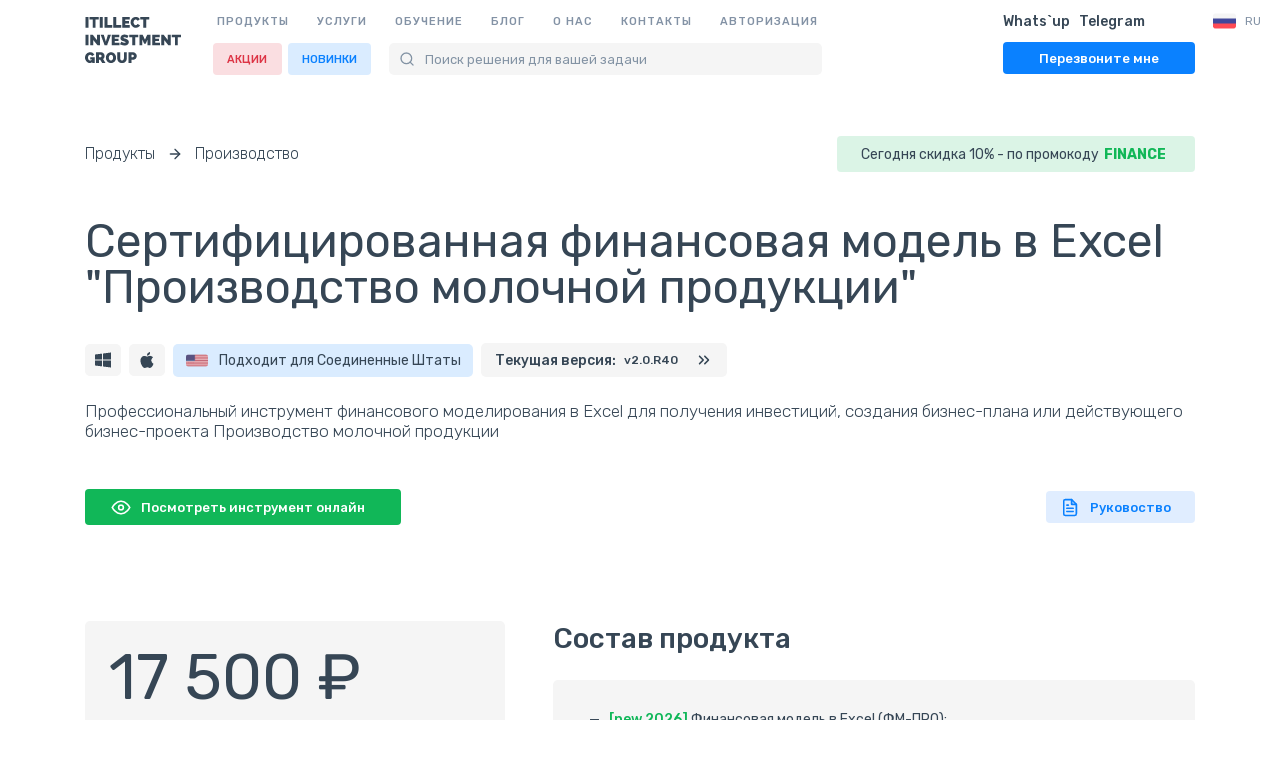

--- FILE ---
content_type: text/html; charset=utf-8
request_url: https://itillect.ru/financemodel/proizvodstvo/proizvodstvo-molochnoy-produktsii.html
body_size: 41342
content:
<!DOCTYPE HTML>
<html lang="ru" data-locale="ru">
<head>

<meta http-equiv="Content-Type" content="text/html; charset=utf8">
<meta name="viewport" content="width=device-width, initial-scale=1.0">
<meta http-equiv="Cache-Control: max-age=31536000" content="public">

<title>Сертифицированная финансовая модель в Excel "Производство молочной продукции" | itillect.ru</title>
	<meta name="keywords" content="Excel, модель, финансовая, моделирование в Excel, финансовая модель для производства,финансовая модель для производства в Excel,финансовый шаблон для производства в Excel,каталог финансовых моделей для производства в Excel,каталог финансовых шаблонов для производства в Excel" />
	<meta name="description" content="Профессиональный инструмент финансового моделирования в Excel для получения инвестиций, создания бизнес-плана или действующего бизнес-проекта Производство молочной продукции" />

	<meta property="og:title" content="Сертифицированная финансовая модель в Excel &quot;Производство молочной продукции&quot; | itillect.ru" />
	<meta property="og:description" content="Профессиональный инструмент финансового моделирования в Excel для получения инвестиций, создания бизнес-плана или действующего бизнес-проекта Производство молочной продукции" />
	<meta property="og:image" content="https://itillect.ru/netcat_files/99/itillect_logo.png" />
	<meta property="og:url" content="https://itillect.ru/financemodel/proizvodstvo/proizvodstvo-molochnoy-produktsii.html" />
	<meta property="og:type" content="website" />

	<meta property="twitter:title" content="Сертифицированная финансовая модель в Excel &quot;Производство молочной продукции&quot; | itillect.ru" />
	<meta property="twitter:description" content="Профессиональный инструмент финансового моделирования в Excel для получения инвестиций, создания бизнес-плана или действующего бизнес-проекта Производство молочной продукции" />
	<meta property="twitter:image" content="https://itillect.ru/netcat_files/99/itillect_logo.png" />
	<meta property="twitter:url" content="https://itillect.ru/financemodel/proizvodstvo/proizvodstvo-molochnoy-produktsii.html" />
	<meta property="twitter:card" content="website" />


<link rel="shortcut icon" href="/favicon.png">
<link rel="icon" href="/favicon.png">


<link rel="apple-touch-icon" sizes="57x57" href="/images/icons/apple-icon-57x57.png">
<link rel="apple-touch-icon" sizes="60x60" href="/images/icons/apple-icon-60x60.png">
<link rel="apple-touch-icon" sizes="72x72" href="/images/icons/apple-icon-72x72.png">
<link rel="apple-touch-icon" sizes="76x76" href="/images/icons/apple-icon-76x76.png">
<link rel="apple-touch-icon" sizes="114x114" href="/images/icons/apple-icon-114x114.png">
<link rel="apple-touch-icon" sizes="120x120" href="/images/icons/apple-icon-120x120.png">
<link rel="apple-touch-icon" sizes="144x144" href="/images/icons/apple-icon-144x144.png">
<link rel="apple-touch-icon" sizes="152x152" href="/images/icons/apple-icon-152x152.png">
<link rel="apple-touch-icon" sizes="180x180" href="/images/icons/apple-icon-180x180.png">
<link rel="icon" type="image/png" sizes="192x192"  href="/images/icons/android-icon-192x192.png">
<link rel="icon" type="image/png" sizes="32x32" href="/images/icons/favicon-32x32.png">
<link rel="icon" type="image/png" sizes="96x96" href="/images/icons/favicon-96x96.png">
<link rel="icon" type="image/png" sizes="16x16" href="/images/icons/favicon-16x16.png">
<link rel="manifest" href="/images/icons/manifest.json">
<meta name="msapplication-TileColor" content="#ffffff">
<meta name="msapplication-TileImage" content="/images/icons/ms-icon-144x144.png">
<meta name="theme-color" content="#ffffff">


<link rel="stylesheet" href="/assets/css/theme.css" defer>

    <link rel="stylesheet" href="/dist/css/style.min.css">


<link rel="stylesheet" href="https://cdn.jsdelivr.net/npm/instantsearch.css@7.4.5/themes/algolia-min.css">

<!-- Latest compiled and minified JavaScript -->
<script src="https://cdnjs.cloudflare.com/ajax/libs/lazysizes/5.2.2/lazysizes.min.js" async></script>

    

<script>
  (function(i,s,o,g,r,a,m){i['GoogleAnalyticsObject']=r;i[r]=i[r]||function(){
  (i[r].q=i[r].q||[]).push(arguments)},i[r].l=1*new Date();a=s.createElement(o),
  m=s.getElementsByTagName(o)[0];a.async=1;a.src=g;m.parentNode.insertBefore(a,m)
  })(window,document,'script','https://www.google-analytics.com/analytics.js','ga');

  ga('create', 'UA-48469784-6', 'auto');
  ga('send', 'pageview');

</script>

<!-- Global site tag (gtag.js) - Google Ads: 747687456 -->
<script async src="https://www.googletagmanager.com/gtag/js?id=AW-747687456"></script>
<script>
  window.dataLayer = window.dataLayer || [];
  function gtag(){dataLayer.push(arguments);}
  gtag('js', new Date());

  gtag('config', 'AW-747687456');
</script>

<!-- Event snippet for Покупка conversion page
In your html page, add the snippet and call gtag_report_conversion when someone clicks on the chosen link or button. -->
<script>
function gtag_report_conversion(url) {
  var callback = function () {
    if (typeof(url) != 'undefined') {
      window.location = url;
    }
  };
  gtag('event', 'conversion', {
      'send_to': 'AW-747687456/mpzeCI_t2qEBEKCcw-QC',
      'transaction_id': '',
      'event_callback': callback
  });
  return false;
}
</script>
<script type="application/ld+json">{"@context":"https:\/\/schema.org","@type":"BreadcrumbList","itemListElement":[{"@type":"ListItem","position":1,"item":{"@id":"https:\/\/itillect.ru","name":"https:\/\/itillect.ru"}},{"@type":"ListItem","position":2,"item":{"@id":"https:\/\/itillect.ru\/financemodel\/","name":"Финансовые модели"}},{"@type":"ListItem","position":3,"item":{"@id":"https:\/\/itillect.ru\/financemodel\/proizvodstvo\/","name":"Производство"}}]}</script></head>

 <!--[if lt IE 9]>
        <script src="http://html5shim.googlecode.com/svn/trunk/html5.js"></script>
    <![endif]-->
    <!--[if lt IE 9]>
        <script src="http://css3-mediaqueries-js.googlecode.com/svn/trunk/css3-mediaqueries.js"></script>
    <![endif]-->
    


<body  data-mid="328" data-sub="99">

<div id="itillect-app">



<header v-scroll="handleScroll">
    <div class="wrap">
        <div class="content">
            <div class="logo-big">
                <a href='/'><img data-src="/assets/svg/logo-text.svg" alt="logo" class="lazyload"/></a>
            </div> 
            <div class="navigation-block">
                <ul class="navigation main-navigation"><li data-name='products' data-id='' data-mark='0' data-big-navigation='0'><a href='/products/' >Продукты</a></li><li data-name='service' data-id='' data-mark='0' data-big-navigation='0'><a href='/service/' >Услуги</a></li><li data-name='education' data-id='' data-mark='0' data-big-navigation='0'><a href='/education/' >Обучение</a></li><li data-name='blog' data-id='' data-mark='0' data-big-navigation='0'><a href='/blog/' >Блог</a></li><li data-name='about' data-id='' data-mark='0' data-big-navigation='0'><a href='/about/' >О нас</a></li><li data-name='contacts' data-id='' data-mark='0' data-big-navigation='0'><a href='/contacts/' >Контакты</a></li>                                    <li data-name="account"><a href="/auth/">Авторизация</a></li>
                                </ul>
    
  
  <div class="bottom-header-block">
            <ul class="navigation nav-second">
          
      
            
            
                            <li data-name="sales">
                    <a href="/promo/sales/">
                   <span>Акции</span>
                   </a>
                </li>
                        
                        
                            <li data-name="new">
                    <a href="/products/new/">
                   <span>Новинки</span>
                   </a>
                </li>
                        
                        </ul>
                
                            <search></search>
                         </div>    
            </div>
            
            
            
            
        
                          <div class="call-block">
                                <div class="header-call" :class="{ 'header-call__show' : loadfull}">
                     <el-tooltip content="Top center" placement="bottom">
                        <div slot="content">Связаться по Whats`up</div>
                        <a class="header-call-one header-call-one__whatsup" href="https://api.whatsapp.com/send?phone=79957815365">
                          <span>Whats`up</span>
                          <div class="header-call-icon" ></div>
                      </a>
                      </el-tooltip>
                      <el-tooltip content="Top center" placement="bottom">
                        <div slot="content">Связаться по Telegram</div>
                        <a class="header-call-one header-call-one__telegram" target="_blank" href="https://t.me/itillect">
                          <span>Telegram</span>
                          <div class="header-call-icon" ></div>
                          </a>
                      </el-tooltip>
                      
                      
                  </div>
                        
          
             <a class="button btn-recall" @click="recall = true; ym(22076671,'reachGoal','recall');">Перезвоните мне</a>
                        
            </div>
                        
          
             
             
             
             <language :lang="'RU'"></language>
             
    </div>
    

    
</header>






             <section id="ModelHeader" >
    <div class="wrap">
        <div class="content">
            
<div class="pagination-block">
                <a href="/products/">Продукты</a>
                <div class="pagination-block__separator">
                    <svg viewBox="0 0 24 24" width="24" height="24" stroke="currentColor" stroke-width="2" fill="none" stroke-linecap="round" stroke-linejoin="round" class="css-i6dzq1"><line x1="5" y1="12" x2="19" y2="12"></line><polyline points="12 5 19 12 12 19"></polyline></svg>
                </div>
                             <a href="/financemodel/proizvodstvo/">Производство</a>
            </div>            
    




<div class="product-maintable">   
<div class="product-maintable-left">

                <div class="col-md-6 text-left block-prod-info">
                                              <h1>Сертифицированная финансовая модель в Excel "Производство молочной продукции"</h1>
                                              
                    <div class="main-props">
                                                <el-tooltip class="item" effect="dark" placement="top-start">
                           <a class="plaform-type">
                               <img data-src="/assets/svg/win.svg"  class="lazyload" />
                           </a>
                           <div slot="content"><slot>Инструмент работает на платформе Windows</slot></div>
                        </el-tooltip>
                        
                        <el-tooltip class="item" effect="dark" placement="top-start">
                           <a class="plaform-type">
                               <img data-src="/assets/svg/mac.svg" class="lazyload" />
                           </a>
                           <div slot="content"><slot>Инструмент работает на платформе Mac</slot></div>
                        </el-tooltip>
                                                <product-country></product-country>
                       
                                                  <a class="version-block-inner" target="_blank"  href="/update/?mid=25" >
                             <div class="main-version-block-title">Текущая версия: </div>
                             <div class="main-version-block-version">v2.0.R40</div>
                                                          <div class="main-version-icon">
                                 <svg viewBox="0 0 24 24" width="24" height="24" stroke="currentColor" stroke-width="2" fill="none" stroke-linecap="round" stroke-linejoin="round" class="css-i6dzq1"><polyline points="13 17 18 12 13 7"></polyline><polyline points="6 17 11 12 6 7"></polyline></svg>
                             </div>
                                                        </a>
                                            </div>
                    
                    
                    <div class="desc">
                        Профессиональный инструмент финансового моделирования в Excel для получения инвестиций, создания бизнес-плана или действующего бизнес-проекта Производство молочной продукции                                                                    </div>
                  
                      
                   <div class="button-group">
                                     
                        <a class="demo-button" target="_blank" href="https://excel.itillect.ru/Myrtille/?__EVENTTARGET=&__EVENTARGUMENT=&server=terminal&domain=itillect&user=demo415&password=1&connect=Connect" onclick="ym(22076671,'reachGoal','demo'); return true;">
                            <div class="button-icon"><svg viewBox="0 0 24 24" width="24" height="24" stroke="currentColor" stroke-width="2" fill="none" stroke-linecap="round" stroke-linejoin="round" class="css-i6dzq1"><path d="M1 12s4-8 11-8 11 8 11 8-4 8-11 8-11-8-11-8z"></path><circle cx="12" cy="12" r="3"></circle></svg></div>
                        Посмотреть инструмент онлайн
                        </a>
               
                     
                                                                 <div class="button-block__right">
                                                                  <a class="instruction-button demo-button" target="_blank" href="/netcat_files/multifile/2854/147/Rukovodstvo_pol_zovatelyu_FM_2.0.pdf">
                                          <div class="button-icon"><svg viewBox="0 0 24 24" width="24" height="24" stroke="currentColor" stroke-width="2" fill="none" stroke-linecap="round" stroke-linejoin="round" class="css-i6dzq1"><path d="M14 2H6a2 2 0 0 0-2 2v16a2 2 0 0 0 2 2h12a2 2 0 0 0 2-2V8z"></path><polyline points="14 2 14 8 20 8"></polyline><line x1="16" y1="13" x2="8" y2="13"></line><line x1="16" y1="17" x2="8" y2="17"></line><polyline points="10 9 9 9 8 9"></polyline></svg></div>
                                          Руковоство                                      </a>
                                                          </div>
                                          </div>
                    
                    </div>
                    
                    
  
 </div>
<div class="product-maintable-right sale-block">   



  
      <div class="sale-block-info">
         Сегодня скидка 10% - по промокоду <strong>FINANCE</strong> 
      </div>


     


    <saleblock 
        :cost="17500" 
        :sale="0"
        :sale_flag="0"
        :id="328"
        items='[]'
        items-serv='[]'
        items-lib='[]'
        
                
            >
    </saleblock>
 
                   
                   
            </div>
               
               
               
            
                                                                                            
                                        
                     <div class="composition-block composition-block__multi">
                        <h2 id="Сomposition">Состав продукта</h2>
                        <div class="composiotion-multi composiotion-multi__based">
                            <div class="composition-multi__one ">
                               <div class="composition-multi__one-inner">
                                    <ul class="buy-block-items-list">
<li><strong class="s-more">[new 2026]</strong> Финансовая модель в Excel (ФМ-ПРО);</li>
<li><strong class="s-more">[Новое]</strong>&nbsp;Налоги НК РФ 2026, расчёт УСН + НДС, дифференцированная шкала НДФЛ, выбор налоговых режимов, гибкое управление налогами;</li>

<li><strong class="s-more">[Новое]</strong> Инструмент выгрузки данных и формирование документа Отчёт о планировании;</li>
<li>Файл загрузки курсов валют ЦБ;</li>
<li>Руководство пользователя;</li>
<li><strong class="s-more">[Новое.Бесплатно]</strong> Услуга по переносу исходных данных в ФМ (по запросу);</li>
<li><strong class="s-more">[Бесплатно]</strong> Инструмент расчета <a class="url" href="/business-tools/costprice.html" target="_blank">себестоимости</a></li>
<li><strong class="s-more">[Бесплатно]</strong> Расширенный видео-курс обучения работы с инструментом.</li>
<li><strong class="s-more">[Бесплатно]</strong> Обновление и техническая поддержка 6 мес.</li></ul>                                </div>
                            </div>
                                                        <div class="composition-multi__one ">
                               <div class="composition-multi__one-inner">
                                   <h3>Обучение</h3>
                                <div class="composiotion-text">
                                     <ul class="buy-block-items-list">
                                        <li><strong class="s-more">[Бесплатно]</strong> Курс обучения работы с инструментом;</li>
                                    </ul>
                                </div>   
                                </div>
                            </div>
                                                    </div>
                     </div>
                                
                        
                            
               
            </div>
          </div>   
            
            
            
            
            
        </div>
    
           
</section>


<section id="DefaultBlock">
    <div class="wrap mt5">
        <div class="content">
        
        
        <div class="triple-block">
                            <div class="triple-one">
                    <div class="triple-icon"><svg viewBox="0 0 24 24" width="24" height="24" stroke="currentColor" stroke-width="2" fill="none" stroke-linecap="round" stroke-linejoin="round" class="css-i6dzq1"><path d="M1 12s4-8 11-8 11 8 11 8-4 8-11 8-11-8-11-8z"></path><circle cx="12" cy="12" r="3"></circle></svg></div>
                    <div class="triple-title"><h3>Посмотреть инструмент</h3></div>
                    <div class="triple-text">Вы можете ознакомиться с механикой работы инструмента в режиме онлайн.</div>
                    <a class="button green"  href="https://excel.itillect.ru/Myrtille/?__EVENTTARGET=&__EVENTARGUMENT=&server=terminal&domain=itillect&user=demo415&password=1&connect=Connect"  target="_blank">Смотреть</a>
                </div>
                                                              
                                                    
                                           <div class="triple-one">
                    <div class="triple-icon"><svg viewBox="0 0 24 24" width="24" height="24" stroke="currentColor" stroke-width="2" fill="none" stroke-linecap="round" stroke-linejoin="round" class="css-i6dzq1"><path d="M22.54 6.42a2.78 2.78 0 0 0-1.94-2C18.88 4 12 4 12 4s-6.88 0-8.6.46a2.78 2.78 0 0 0-1.94 2A29 29 0 0 0 1 11.75a29 29 0 0 0 .46 5.33A2.78 2.78 0 0 0 3.4 19c1.72.46 8.6.46 8.6.46s6.88 0 8.6-.46a2.78 2.78 0 0 0 1.94-2 29 29 0 0 0 .46-5.25 29 29 0 0 0-.46-5.33z"></path><polygon points="9.75 15.02 15.5 11.75 9.75 8.48 9.75 15.02"></polygon></svg></div>
                    <div class="triple-title"><h3>Видео обзор</h3></div>
                    <div class="triple-text">Полный видео обзор возможностей инструмента</div>
                    <a class="button" href="https://www.youtube.com/watch?v=IDRzC1FqxJg" target="_blank">Смотреть видео</a>
                </div>
            </div>
            
          
        </div>
    </div>
</section>






 

    










<section id="PhotoBlock" class="under">
    <div class="wrap">
        <div class="content">
                    <h2>Интерфейс модели</h2>
 <gallery> 
     <template slot-scope="props">
 <div class="interface-block"> 
  <div class="interface-menu">   
  
  <ul class="nav nav-tabs" role="tablist">
            <li :class="{ active: props.current == 0}" @click="props.click(0)"><a>Исходные данные</a></li>
              <li :class="{ active: props.current == 1}" @click="props.click(1)"><a>Продажи</a></li>
              <li :class="{ active: props.current == 2}" @click="props.click(2)"><a>Себестоимость</a></li>
              <li :class="{ active: props.current == 3}" @click="props.click(3)"><a>Переменные затраты</a></li>
              <li :class="{ active: props.current == 4}" @click="props.click(4)"><a>Активы</a></li>
              <li :class="{ active: props.current == 5}" @click="props.click(5)"><a>Постоянные затраты</a></li>
              <li :class="{ active: props.current == 6}" @click="props.click(6)"><a>ФОТ</a></li>
              <li :class="{ active: props.current == 7}" @click="props.click(7)"><a>Отчеты</a></li>
              <li :class="{ active: props.current == 8}" @click="props.click(8)"><a>Финансирование</a></li>
           </ul>
      </div>
 <div class="interface-photo"> 
  <div class="tab-content">
 <transition name="fade">
<div class="tab-pane" :class="{ active: props.current == 0}">
        
        		<images :imgs='["\/netcat_files\/multifile\/2345\/19\/fm001.png","\/netcat_files\/multifile\/2345\/19\/fm_01.png","\/netcat_files\/multifile\/2345\/19\/fm_02.png","\/netcat_files\/multifile\/2345\/19\/fm11.png","\/netcat_files\/multifile\/2345\/19\/fm12.png"]'></images>
          
</div>
</transition>
<transition name="fade">
<div class="tab-pane" :class="{ active: props.current == 1}">
        
        		<images :imgs='["\/netcat_files\/multifile\/2345\/20\/fm03.png","\/netcat_files\/multifile\/2345\/20\/fm35.png"]'></images>
          
</div>
</transition>
<transition name="fade">
<div class="tab-pane" :class="{ active: props.current == 2}">
        
        		<images :imgs='["\/netcat_files\/multifile\/2345\/47\/reportCostSebest.png","\/netcat_files\/multifile\/2345\/47\/controlSebest.png","\/netcat_files\/multifile\/2345\/47\/sebest.png"]'></images>
          
</div>
</transition>
<transition name="fade">
<div class="tab-pane" :class="{ active: props.current == 3}">
        
        		<images :imgs='["\/netcat_files\/multifile\/2345\/21\/fm04.png","\/netcat_files\/multifile\/2345\/21\/fm36.png"]'></images>
          
</div>
</transition>
<transition name="fade">
<div class="tab-pane" :class="{ active: props.current == 4}">
        
        		<images :imgs='["\/netcat_files\/multifile\/2345\/23\/fm06.png"]'></images>
          
</div>
</transition>
<transition name="fade">
<div class="tab-pane" :class="{ active: props.current == 5}">
        
        		<images :imgs='["\/netcat_files\/multifile\/2345\/22\/fm05.png"]'></images>
          
</div>
</transition>
<transition name="fade">
<div class="tab-pane" :class="{ active: props.current == 6}">
        
        		<images :imgs='["\/netcat_files\/multifile\/2345\/24\/fm08.png","\/netcat_files\/multifile\/2345\/24\/fm37.png"]'></images>
          
</div>
</transition>
<transition name="fade">
<div class="tab-pane" :class="{ active: props.current == 7}">
        
        		<images :imgs='["\/netcat_files\/multifile\/2345\/26\/fm001.png","\/netcat_files\/multifile\/2345\/26\/fm33.png","\/netcat_files\/multifile\/2345\/26\/fm34.png","\/netcat_files\/multifile\/2345\/26\/fm18.png","\/netcat_files\/multifile\/2345\/26\/fm19.png","\/netcat_files\/multifile\/2345\/26\/fm20.png","\/netcat_files\/multifile\/2345\/26\/fm17.png","\/netcat_files\/multifile\/2345\/26\/fm15.png","\/netcat_files\/multifile\/2345\/26\/fm16.png","\/netcat_files\/multifile\/2345\/26\/fm36.png","\/netcat_files\/multifile\/2345\/26\/fm37.png"]'></images>
          
</div>
</transition>
<transition name="fade">
<div class="tab-pane" :class="{ active: props.current == 8}">
        
        		<images :imgs='["\/netcat_files\/multifile\/2345\/25\/fm09.png"]'></images>
          
</div>
</transition>
                   </template>
               </gallery>
         
    </div>
</div>
</section>













    


<section id="StepBlock">
    <div class="wrap">
        <div class="content">
            <h2>Пример автоматически создаваемого документа</h2>
            <div class="document-sctructure"><div class="pdf-frame"><iframe src="/netcat_files/2855_1.pdf"></iframe></div></div>
        </div>
    </div>
</section>
<section id="Model20H-best"  class="small">
    <div class="wrap">
        <div class="content">
            <div class="model20-icon">
                <div class="model20-icon model20-clear">
                    <img data-src="/assets/svg/products-icon/main.svg" class="lazyload">
                </div>
                </div>
            <div class="model20-text">
            <h2>Главное приемущество</h2>
                <p>Инструмент представляет из себя симбиоз:</p><br>
                
                <ul class="model20-list">
                    <li><p>полноценного программного обеспечения, обеспечивающего простоту добавления и изменения исходных данных;</p></li>
                    <li><p>наглядность получаемых результатов, обеспеченных штатными возможностями Excel.</p></li>
                </ul>
                
                <span class="best text-left">
                    На рынке нет наиболее простого и удобного Excel инструмента, обеспечивающего гибкость и простоту ввода информации.
                </span>
            </div>
        </div>
    </div>
</section>

<section id="Model20H-best"  class="small">
    <div class="wrap">
        <div class="content">
            <div class="model20-icon">
                <div class="model20-icon model20-clear">
                    <img data-src="/assets/svg/products-icon/sharing.svg" class="lazyload">
                </div>
                </div>
            <div class="model20-text">
            <h2>Назначение и возможности</h2>
                <p>"Финансовая модель ФМ-ПРО" – это универсальный профессиональный инструмент для создания инвестиционного плана развития, получения отчётов финансовой активности проекта (компании).<br/><br/>Инструмент позволяет:</p><br>
                        <ul class="model20-list">
                            <li><p>Реализовать финансовое моделирование стратегического план развития бизнеса;</p></li>
                            <li><p>Cоздавать финансовые планы реализации проектов (компании) различной сложности с целью построения бизнес-плана;</p></li>
                            <li><p>Создать финансовый расчёт планирования и анализа деятельности действующей компании (проекта);</p></li>
                            <li><p>Провести графический анализ полученных результатов, использовать данные в других документах и отчётах;</p></li>
                            <li><p>Коллективно выполнять работу, пересылать расчёты коллегам для изучения, представлять инвесторам.</p></li>
                            <li><p>Быстро получить отчёт о проделанной работе в виде комбинированного, формализованного, многостраничного отчёта .</p></li>
                        </ul><br>
                        
                        
                        <span class="best">
                            Инструмент работает <strong>без макросов и надстроек</strong>, на Windows и MAC, и позволяет оперативно решить две основные задачи:
                            <br/><br/>
                            <ul class="model20-list list-gray">
                                <li><p>Построить финансовый план, модель финансового поведения проекта или компании в периоде от одного до десяти дет. Причем последний параметр может быть с лёгкостью увеличен.</p></li>
                                <li><p>Быстро и наглядно получить результат финансового планирования, в виде трёх базовых отчётов, графических средств, аналитических отчётов, провести анализ и добиться требуемых инвестиционных или финансовых показателей путем оперативного внесения изменений.</p></li>
                            </ul>
                        </span>
            </div>
        </div>
    </div>
</section>


<section id="Model20H-best"  class="small">
    <div class="wrap">
        <div class="content">
            <div class="model20-icon">
                <div class="model20-icon model20-clear">
                    <img data-src="/assets/svg/products-icon/one-drive.svg" class="lazyload one-drive">
                </div>
                </div>
            <div class="model20-text">
            <h2>Коллективная работа</h2>
                <p><strong>Воспользуйтесь новыми возможностями для организации коллективной работы в Excel.</strong></p><br/>
                <p>Начиная с MS Office 365 (для ПК), MS Office 2019 (для МАС), Microsoft реализовал возможность полноценной коллективной работы в Excel.</p><br/>
                <p>Для организации распределённого доступа используется Microsoft Cloud OneDrive. <br/>При одновременной работе нескольких операторов визуально доступна информация о выполняемых ими операциях. 
                Больше нет конфликтов и автоматически создаваемых второстепенных копий.</p>

            </div>
        </div>
    </div>
</section>


<section id="Model20H-best"  class="small">
    <div class="wrap">
        <div class="content">
            <div class="model20-icon">
                <div class="model20-icon model20-clear">
                    <img data-src="/assets/svg/products-icon/dashboard.svg" class="lazyload">
                </div>
                </div>
            <div class="model20-text">
            <h2>Отчеты</h2>
                <p>В результате работы вы получите на выходе следующие отчеты:</p><br/><br/>
                <ul class="model20-list">
                            <li><p><strong>Отчет о прибыли и убытках</strong> (по месяцам в рамках периода планирования);</p></li>
                            <li><p><strong>Движение денежных средств</strong> (по месяцам в рамках периода планирования);</p></li>
                            <li><p><strong>Прогнозный баланс</strong> (по годам в рамках периода планирования);</p></li>
                            <li><p>Автоматически рассчитываются <strong>показатели инвестиционной привлекательности</strong>:</p></li>
                            <li class="no-dott">
                                <ul class="model20-list">
                                     <li><p><strong>PP</strong> — Срок окупаемости (PP);</p></li>
                                     <li><p><strong>DPP</strong> — Дисконтированный срок окупаемости (DPP);</p></li>
                                     <li><p><strong>PI</strong> — Индекс прибыльности (PI);</p></li>
                                     <li><p><strong>IRR</strong> — Внутренняя норма прибыли (IRR);</p></li>
                                     <li><p><strong>NPV</strong> — Чистая приведенная стоимость (NPV).</p></li>
                                     <li><p><strong>ARR</strong> — Коэффициента рентабельности инвестиций (ARR);</p></li>
                                     <li><p><strong>WACC</strong> — Cредневзвешенная стоимость капитала (WACC).</p></li>
                                </ul>
                            </li>
                            <li><p>Автоматически рассчитывается <strong>потребность в финансировании</strong> и <strong>размер заемного капитала</strong>;</p></li>
                            <li><p><strong>Расчет точки безубыточности;</strong></p></li>
                            <li><p><strong>Аналитические коэффициенты:</strong></p></li>
                            <li class="no-dott">
                                <ul class="model20-list">
                                     <li><p>Рентабельность продаж по чистой прибыли, %;</p></li>
                                     <li><p>Рентабельность собственного капитала,  ROE %;</p></li>
                                     <li><p>Рентабельности инвестиционного капитала, ROIC %;</p></li>
                                     <li><p>Коэффициент текущей ликвидности, CR;</p></li>
                                     <li><p>Коэффициент быстрой ликвидности, QR;</p></li>
                                     <li><p>Коэффициент абсолютной ликвидности;</p></li>
                                     <li><p>Коэффициент финансовой независимости;</p></li>
                                     <li><p>Коэффициент покрытия процентов.</p></li>
                                     <li><p>и др.</p></li>
                                </ul>
                            </li>
                        </ul>

            </div>
        </div>
    </div>
</section>



<section id="Model20H-best" class="bigtop small">
    <div class="wrap">
        <div class="content">
            <div class="model20-icon">
                <div class="model20-icon model20-clear">
                    <img data-src="/assets/svg/products-icon/sebest.svg" class="lazyload">
                </div>
            </div>
            <div class="model20-text">
                
            <h2>Конструктор себестоимости</h2>
                   Конструктор расчёта и планирования себестоимости продуктов и услуг. Позволяет быстро выбрать один из трёх режимов расчёта себестоимости, или гибко выбрать произвольный набор статей затрат для анализа себестоимости.
                    
            </div>
        </div>
    </div>
</section>
<section id="Model20H-best"  class="small">
    <div class="wrap">
        <div class="content">
            <div class="model20-icon">
                <div class="model20-icon model20-clear">
                    <img data-src="/assets/svg/products-icon/multi.svg" class="lazyload">
                </div>
            </div>
            <div class="model20-text">
            <h2>Мультивалютность</h2>
                <ul class="model20-list">
                    <li>Шаблон позволяет вести расчёты сразу в <strong><span class="model20-money">семи</span></strong> различных валютах;</li> 
                    <li>назначать свою валюту;</li>
                    <li>использовать курсы валют ЦБ;</li>
                    <li>устанавливать свои курсы на выбранную валюту и дату.</li>
                </ul><br/><br/>
                <p>Это достоинство в первую очередь будет незаменимо для компаний и проектов, которые являются участниками ВЭД (внешней экономической деятельности). <br/><br/>
                Кроме этого теперь есть возможность построить финансовый план компаниям, работающим за пределами Российской юрисдикции и ведущими планирование в нескольких валютах. </p><br/>
               <p> Вы одним кликом сможете определить базовую валюту планирования и выстроить всех доходы и расходы в любой валюте. 
                </p>
            </div>
        </div>
    </div>
</section>

<section id="Model20H-best"  class="small">
    <div class="wrap">
        <div class="content">
            <div class="model20-icon">
                <div class="model20-icon model20-clear">
                    <img data-src="/assets/svg/products-icon/lizing.svg" class="lazyload">
                </div>
            </div>
            <div class="model20-text">
            <h2>Лизинг</h2>
                <p>Шаблон позволяет запланировать выплату по лизинговым договорам и постановку ОС на основные средства.</p><br/><br/>
                <ul class="model20-list">
                    <li>Планируйте периодические выплаты по лизинговым договорам;</li> 
                    <li>Принимайте в установленном порядке объект лизинга на основные средства.</li>
                </ul>
            </div>
        </div>
    </div>
</section>

<section id="Model20H-best"  class="small">
    <div class="wrap">
        <div class="content">
            <div class="model20-icon">
                <div class="model20-icon model20-clear">
                    <img data-src="/assets/svg/products-icon/nds.svg" class="lazyload">
                </div>
            </div>
            <div class="model20-text">
            <h2>Управление «НДС»</h2>
                
                <p>
                     Теперь Вы можете одним кликом по позиционно управлять НДС.
                </p><br/>
                <p>
                Эта возможность от части пересекается с возможностью создавать финансовые планы в нескольких валютах.<br/><br/>
                Для каждой позиции финансового плана доходов и расходов вы можете<br/>одним кликом определить - учитывать НДС или нет.<br/><br/>
                Выборочно, для каждой запланированной статьи дохода и расхода, в произвольном порядке управляйте размером ставки НДС.<br/><br/>
                Это чрезвычайно удобно при планировании экспортных операций.
                </p>
            </div>
        </div>
    </div>
</section>

<section id="Model20H-best" class="small">
    <div class="wrap">
        <div class="content">
            <div class="model20-icon">
                <div class="model20-icon model20-clear">
                    <img data-src="/assets/svg/products-icon/comfort.svg" class="lazyload">
                </div>
            </div>
            <div class="model20-text">
            <h2>Простота и гибкость</h2>
                <p>
                    Скорость создания базовых расчетов выше чем у любой другой модели.<br/><br/>
                    При соблюдении методологии заполнения шаблона исходными данными вам потребуется<br/><strong>от 15 до 30 минут </strong>для получения конечных расчётов!
                </p>
            </div>
        </div>
    </div>
</section>

<section id="Model20H-best"  class="small">
    <div class="wrap">
        <div class="content">
            <div class="model20-icon">
                <div class="model20-icon model20-clear">
                    <img data-src="/assets/svg/products-icon/size.svg" class="lazyload">
                </div>
            </div>
            <div class="model20-text">
            <h2>Масштабируемость </h2>
                <p>
                    Шаблон динамически расширяем и не имеет ограничений<br/> по объему вводимой исходной информации. <br/>
                   
                </p>
                <span class="info">Вы самостоятельно определяете рамки и объем вносимой информации.</span>
                <p>
                    <br/>
                Если вы достаточно хорошо знакомы с Excel то вы наверняка знаете на сколько сложно добиться от Excel гибкости при работе с большим объемом данных без использования возможностей встроенного языка программирования Visual Basic и многочисленных надстроек. <br/><br/>
                Нам удалось решить задачу. Шаблон не использует VBA и при этом легко динамически расширяется, используя только штатные возможности Excel.<br/><br/>
                Созданные нами расчёты и логика взаимодействия данных расширяется при использования простой операции «copy past».

                </p>
            </div>
        </div>
    </div>
</section>

<section id="Model20H-best"  class="small">
    <div class="wrap">
        <div class="content">
            <div class="model20-icon">
                <div class="model20-icon model20-clear">
                    <img data-src="/assets/svg/products-icon/analiz.svg" class="lazyload">
                </div>
            </div>
            <div class="model20-text">
            <h2>Аналитики и анализ</h2>
                <p>
                     Шаблон позволяет определить собственный каталог продуктов и услуг,<br/>
                     определить товарные группы. <br/><br/>
                     Задать для последующего анализа аналитические группы для всех видов доходов и расходов проекта.
                </p>
                
   </div>
        </div>
    </div>
</section>



<section id="Model20H-best"  class="small">
    <div class="wrap">
        <div class="content">
            <div class="model20-icon">
                <div class="model20-icon model20-clear">
                    <img data-src="/assets/svg/products-icon/multifunc.svg" class="lazyload">
                </div>
            </div>
            <div class="model20-text">
            <h2>Многоцелевое использование</h2>
                <p>
                    Инструмент может быть использован для решения задач оперативного управления.
                </p><br/>
                <p>
                    Инструмент позволяет быстро строить собственные расчеты, графики и новые отчёты в целях оперативного управления компанией.
                </p>
            </div>
        </div>
    </div>
</section>

<section id="Model20H-best"  class="small">
    <div class="wrap">
        <div class="content">
            <div class="model20-icon">
                <div class="model20-icon model20-clear">
                    <img data-src="/assets/svg/products-icon/support.svg" class="lazyload">
                </div>
            </div>
            <div class="model20-text">
            <h2>Поддержка и обучение</h2>
                <p>
                    Шаблон финансового моделирования представляет из себя законченный инструмент финансового планирования денежных потоков.
                </p><br/>
                <p>
                    При необходимости проводим бесплатное обучение.
                </p><br/>
                <p>
                   Инструмент обеспечен поддержкой 12х7
                </p>
            </div>
        </div>
    </div>
</section>

<section id="Model20H-best" class="bigtop small">
    <div class="wrap">
        <div class="content">
            <div class="model20-icon">
                <div class="model20-icon model20-clear">
                    <img data-src="/assets/svg/products-icon/cross.svg" class="lazyload">
                </div>
            </div>
            <div class="model20-text">
                
            <h2>Кроссплатформенность</h2>
                    Модель работает одинаково хорошо на Excel для Windows и Mac
                    
            </div>
        </div>
    </div>
</section>
<section id="TextBlock">
    <div class="wrap">
        <div class="content">
            <div class="data row">
                
                        
                        
                        <span class="best">
                            Шаблон не ограничен перечисленными достоинствами.<br/>Это всего лишь мала часть общей системы работы с данными в целях решения задач бизнес-планирования и финансового моделирования.

                        </span>
                        
            </div>
        </div>
    </div>    
</section>

<section>
    <div class="wrap">
        <div class="content pdt-0">
        <h2>Технические требования</h2>
    <div class="text-left sale-block" id="VersionTable">
        <table>
            <thead>
                <tr>
                    <th></th>
                    <th>Минимум</th>
                    <th>Рекомендовано</th>
                </tr>
            </thead>
            <tbody>
                <tr>
                    <td>Конфигурация ПК</td>
                    <td>CPU не ниже i5, не менее 4Гб.</td>
                    <td>CPU i7, память ОЗУ от 8 Гб.</td>
                </tr>
                <tr>
                    <td>Операционная система</td>
                    <td colspan="2" style="text-align:center;">Windows 7, 8, 10
                        <br>MAC OS 10.9 Mavericks или выше</td>
                </tr>
                <tr>
                    <td>Excel</td>
                    <td colspan="2" style="text-align:center;">MS Excel 2010 - 2016 (рус)
                        <br>MS Excel 2011-2015 for MAC (pyc)</td>
                </tr>
            </tbody>
        </table>
    </div>

        </div>
    </div>
</section>





<section id="Profile-Data" class="form">
	<div class="wrap">
		<div class="content text-left">
			<h2>Нужна консультация, помощь в подборе?</h2>
            <div class="form-product-block">
              <div class="form-helpmodel">
                  <form-product 
                      :email="''"
                      :name="''"
                      :sub="'Сертифицированная финансовая модель в Excel &quot;Производство молочной продукции&quot; | itillect.ru'"
                  >
                  </form-product>
              </div>
              <div class="form-column">
                              <questions>
                   <question></question>
                   <question></question>
                   <question></question>
                   <question></question>
               </questions>
              </div>
            </div>
		</div>
	</div>
</section>


    <section id="Contacts-Support">
            <div class="wrap">
                <div class="content">
                <div class="content-support">
                      <div class="contacts-text">
                          Чувствуйте себя уверенно при использовании продуктов Itillect<br/>Наша поддержка позаботиться обо всем остальном.
                      </div>
                      <div class="contacts-blocks">
                          <div class="contacts-block-one">
                              <h3>Инновационная База-знаний</h3>
                              <p>Мы собрали ответы на часто задаваемые вопросы в удобном виджете, Адаптированном под каждый продукт.<a class="btn-grayjons" onclick="FF_api.open();">Посмотреть ответы</a></p>
                          </div>
                          <div class="contacts-block-one">
                              <h3>Супер быстрый чат с операторами</h3>
                              <p>Оператор ответит на все интересующие вас вопросы, на которые нет времени. <a class="btn-grayjons" onclick="jivo_api.open();">Начать чат</a></p>
                          </div>
                          <div class="contacts-block-one">
                              <h3>Базовый курс<br/>обучения ФМ</h3>
                              <p>Основы моделирования, функционал инструмента, приемы эффективного использования</p>
                              <a class="btn-grayjons" href="/education/polnyy-kurs-finansovogo-modelirovaniya-v-fm-pro.html">Курс обучения</a>
                          </div>
                          <div class="contacts-block-one">
                              <h3>Полная документация</h3>
                              <p>Каждый продукт имеет:</p><br/>
                              <ul class="supl">
                                  <li><strong>Руководство пользователя</strong> с полным описанием инструмента его разделов и методик работы.</li>
                                  <li><strong>Видео инструкцию</strong> с демонстрацией и описание работы инструмента и внутренних механик.</li>
                              </ul>
                          </div>
                      </div>
                      </div>
                </div>
            </div>
        </section>



<script>
		dataLayer.push({
		    "ecommerce": {
		        "detail": {
		            "products": [
		                {
		                    "id": "328",
		                    "name" : "Производство молочной продукции",
		                    "price": 17500.00,
		                    "brand": "Айтиллект",
		                    "category": "Финансовая модель"
		                }
		            ]
		        }
		    }
		});
	</script>



                    <section id="Reviews">
                <div class="wrap">
                    <div class="content">
                        <h2>Отзывы</h2>
                        <Reviews :first="16">
                          <div class="review-list" slot-scope="scope">
                                                          
                               <div class="reviews-select">
                                                                <div class="reviews-select__one" @click="scope.change(16)" :class="{ 'current' : scope.current == 16 }">
                                       <div class="review-top">
                                        <div class="review-info">
                                          <div class="review-one-who">
                                              <span>Куршин Александр Владимирович</span>
                                          </div>
                                          <div class="review-one-who__company">
                                              <span>ООО "Декларант - Рус"</span>
                                          </div>
                                         </div>
                                      </div>
                                         <div class="review-icon">
                                             <svg viewBox="0 0 24 24" width="24" height="24" stroke="currentColor" stroke-width="2" fill="none" stroke-linecap="round" stroke-linejoin="round" class="css-i6dzq1"><polyline points="13 17 18 12 13 7"></polyline><polyline points="6 17 11 12 6 7"></polyline></svg>
                                         </div>
                                   </div>
                                                                <div class="reviews-select__one" @click="scope.change(13)" :class="{ 'current' : scope.current == 13 }">
                                       <div class="review-top">
                                        <div class="review-info">
                                          <div class="review-one-who">
                                              <span>Поспелова Татьяна</span>
                                          </div>
                                          <div class="review-one-who__company">
                                              <span>ТОО Unicus kids</span>
                                          </div>
                                         </div>
                                      </div>
                                         <div class="review-icon">
                                             <svg viewBox="0 0 24 24" width="24" height="24" stroke="currentColor" stroke-width="2" fill="none" stroke-linecap="round" stroke-linejoin="round" class="css-i6dzq1"><polyline points="13 17 18 12 13 7"></polyline><polyline points="6 17 11 12 6 7"></polyline></svg>
                                         </div>
                                   </div>
                                                                <div class="reviews-select__one" @click="scope.change(15)" :class="{ 'current' : scope.current == 15 }">
                                       <div class="review-top">
                                        <div class="review-info">
                                          <div class="review-one-who">
                                              <span>Гордиенко Денис</span>
                                          </div>
                                          <div class="review-one-who__company">
                                              <span>Нонстоп</span>
                                          </div>
                                         </div>
                                      </div>
                                         <div class="review-icon">
                                             <svg viewBox="0 0 24 24" width="24" height="24" stroke="currentColor" stroke-width="2" fill="none" stroke-linecap="round" stroke-linejoin="round" class="css-i6dzq1"><polyline points="13 17 18 12 13 7"></polyline><polyline points="6 17 11 12 6 7"></polyline></svg>
                                         </div>
                                   </div>
                                                                <div class="reviews-select__one" @click="scope.change(11)" :class="{ 'current' : scope.current == 11 }">
                                       <div class="review-top">
                                        <div class="review-info">
                                          <div class="review-one-who">
                                              <span>Аверьянов Андрей Сергеевич</span>
                                          </div>
                                          <div class="review-one-who__company">
                                              <span>ООО BRAND</span>
                                          </div>
                                         </div>
                                      </div>
                                         <div class="review-icon">
                                             <svg viewBox="0 0 24 24" width="24" height="24" stroke="currentColor" stroke-width="2" fill="none" stroke-linecap="round" stroke-linejoin="round" class="css-i6dzq1"><polyline points="13 17 18 12 13 7"></polyline><polyline points="6 17 11 12 6 7"></polyline></svg>
                                         </div>
                                   </div>
                                                                <div class="reviews-select__one" @click="scope.change(14)" :class="{ 'current' : scope.current == 14 }">
                                       <div class="review-top">
                                        <div class="review-info">
                                          <div class="review-one-who">
                                              <span>Смолица Бесфорт</span>
                                          </div>
                                          <div class="review-one-who__company">
                                              <span>ТОО «SP Group»</span>
                                          </div>
                                         </div>
                                      </div>
                                         <div class="review-icon">
                                             <svg viewBox="0 0 24 24" width="24" height="24" stroke="currentColor" stroke-width="2" fill="none" stroke-linecap="round" stroke-linejoin="round" class="css-i6dzq1"><polyline points="13 17 18 12 13 7"></polyline><polyline points="6 17 11 12 6 7"></polyline></svg>
                                         </div>
                                   </div>
                                                                <div class="reviews-select__one" @click="scope.change(12)" :class="{ 'current' : scope.current == 12 }">
                                       <div class="review-top">
                                        <div class="review-info">
                                          <div class="review-one-who">
                                              <span>Толеуова Светлана</span>
                                          </div>
                                          <div class="review-one-who__company">
                                              <span>ТОО Альфа-КТ</span>
                                          </div>
                                         </div>
                                      </div>
                                         <div class="review-icon">
                                             <svg viewBox="0 0 24 24" width="24" height="24" stroke="currentColor" stroke-width="2" fill="none" stroke-linecap="round" stroke-linejoin="round" class="css-i6dzq1"><polyline points="13 17 18 12 13 7"></polyline><polyline points="6 17 11 12 6 7"></polyline></svg>
                                         </div>
                                   </div>
                                                          
                          <div class="buttons-block buttons-block-center">
                              <a class="button btn-center" href="/newreview/" target="_blank">
                              <div class="button-icon"><svg viewBox="0 0 24 24" width="24" height="24" stroke="currentColor" stroke-width="2" fill="none" stroke-linecap="round" stroke-linejoin="round" class="css-i6dzq1"><path d="M21 15a2 2 0 0 1-2 2H7l-4 4V5a2 2 0 0 1 2-2h14a2 2 0 0 1 2 2z"></path></svg></div>
                              Оставить отзыв</a>
                          </div>
                               </div>
                               <div class="reviews-block">
                                                                                             <div class="review-one" :class="{ 'review-one__show' : scope.current == 16 }">

                                    <div itemprop="review" itemscope="" itemtype="https://schema.org/Review">
                                        <meta itemprop="datePublished" content="2020-10-06">
                                        <meta itemprop="author" content="Куршин Александр Владимирович">
                                        <meta itemprop="description" content="Получили только позитивные эмоции от работы с командой Айтиллект. Заказывали разработку отчета в Excel. Получили отличное решение поставленной задачи.">
                                        <div itemscope="" itemprop="reviewRating" itemtype="https://schema.org/Rating" data-tid="5e5982e9">
                                            <meta itemprop="ratingValue" content="5">
                                            <meta itemprop="bestRating" content="5">
                                        </div>
                                        <div class="review-one-product" itemprop="itemReviewed" itemscope itemtype="http://schema.org/Thing">
                                            <meta itemprop="name" content="Отзыв о компании">
                                        </div>
                                    </div>

                                    <div class="review-top">
                                      <div class="review-info">
                                        <div class="review-one-who">
                                            <span>Куршин Александр Владимирович</span>
                                        </div>
                                        <div class="review-one-who__company">
                                            <span>ООО "Декларант - Рус"</span>
                                        </div>
                                       </div>
                                    </div>
                                    <div class="review-one-description"><span itemprop="description">Получили только позитивные эмоции от работы с командой Айтиллект. Заказывали разработку отчета в Excel. Получили отличное решение поставленной задачи.</span>
                                    </div>
                                    <time datetime="2020-10-01" class="review-one-date">06.10.2020</time>

                                </div>
                                                                                              <div class="review-one" :class="{ 'review-one__show' : scope.current == 13 }">

                                    <div itemprop="review" itemscope="" itemtype="https://schema.org/Review">
                                        <meta itemprop="datePublished" content="2020-08-03">
                                        <meta itemprop="author" content="Поспелова Татьяна">
                                        <meta itemprop="description" content="Я пишу выразить вам, группе разработчиков Itillect, просто человеческую благодарность. В свое время вы, точнее ваша разработка автоматизированной системы финансового учета, проста спасла нас. Ваша компания подобрала не просто знатоков своего дела, высоких профессионалов, но и чутких людей. Эксперты настолько «включаются» в проект, что они до мелочей проникаются «болью» вашей компании, и представляют вам на совесть сделанный продукт.">
                                        <div itemscope="" itemprop="reviewRating" itemtype="https://schema.org/Rating" data-tid="5e5982e9">
                                            <meta itemprop="ratingValue" content="5">
                                            <meta itemprop="bestRating" content="5">
                                        </div>
                                        <div class="review-one-product" itemprop="itemReviewed" itemscope itemtype="http://schema.org/Thing">
                                            <meta itemprop="name" content="">
                                        </div>
                                    </div>

                                    <div class="review-top">
                                      <div class="review-info">
                                        <div class="review-one-who">
                                            <span>Поспелова Татьяна</span>
                                        </div>
                                        <div class="review-one-who__company">
                                            <span>ТОО Unicus kids</span>
                                        </div>
                                       </div>
                                    </div>
                                    <div class="review-one-description"><span itemprop="description">Я пишу выразить вам, группе разработчиков Itillect, просто человеческую благодарность. В свое время вы, точнее ваша разработка автоматизированной системы финансового учета, проста спасла нас. Ваша компания подобрала не просто знатоков своего дела, высоких профессионалов, но и чутких людей. Эксперты настолько «включаются» в проект, что они до мелочей проникаются «болью» вашей компании, и представляют вам на совесть сделанный продукт.</span>
                                    </div>
                                    <time datetime="2020-10-01" class="review-one-date">03.08.2020</time>

                                </div>
                                                                                              <div class="review-one" :class="{ 'review-one__show' : scope.current == 15 }">

                                    <div itemprop="review" itemscope="" itemtype="https://schema.org/Review">
                                        <meta itemprop="datePublished" content="2020-07-10">
                                        <meta itemprop="author" content="Гордиенко Денис">
                                        <meta itemprop="description" content="У меня маленькое предприятие, точнее комплекс, состоящий из автомойки и кафе. Мне как-то некогда было вникать в финансовую отчетность, я больше работал над тем, чтобы объекты работали. Бухгалтер убедила меня, что финансовая модель в шаблоне EXCEL – рабочий инструмент. Упорядоченные процессы, структурирование денежных потоков не просто расставились по местам, теперь я вижу какими активами я обладаю, какие расходы мне предстоят, как мой бизнес зависит от тех или иных обстоятельств. Первое время нам спомогал консультант для понимания инструмента. А вообще оказалось, что функционал модели в принципе легко осваиваемый даже человеком без экономического образования. 
Можно и самому разобраться и обратиться за помощью к консультантам, представленного компанией для тех. поддержки.">
                                        <div itemscope="" itemprop="reviewRating" itemtype="https://schema.org/Rating" data-tid="5e5982e9">
                                            <meta itemprop="ratingValue" content="5">
                                            <meta itemprop="bestRating" content="5">
                                        </div>
                                        <div class="review-one-product" itemprop="itemReviewed" itemscope itemtype="http://schema.org/Thing">
                                            <meta itemprop="name" content="">
                                        </div>
                                    </div>

                                    <div class="review-top">
                                      <div class="review-info">
                                        <div class="review-one-who">
                                            <span>Гордиенко Денис</span>
                                        </div>
                                        <div class="review-one-who__company">
                                            <span>Нонстоп</span>
                                        </div>
                                       </div>
                                    </div>
                                    <div class="review-one-description"><span itemprop="description">У меня маленькое предприятие, точнее комплекс, состоящий из автомойки и кафе. Мне как-то некогда было вникать в финансовую отчетность, я больше работал над тем, чтобы объекты работали. Бухгалтер убедила меня, что финансовая модель в шаблоне EXCEL – рабочий инструмент. Упорядоченные процессы, структурирование денежных потоков не просто расставились по местам, теперь я вижу какими активами я обладаю, какие расходы мне предстоят, как мой бизнес зависит от тех или иных обстоятельств. Первое время нам спомогал консультант для понимания инструмента. А вообще оказалось, что функционал модели в принципе легко осваиваемый даже человеком без экономического образования. 
Можно и самому разобраться и обратиться за помощью к консультантам, представленного компанией для тех. поддержки.</span>
                                    </div>
                                    <time datetime="2020-10-01" class="review-one-date">10.07.2020</time>

                                </div>
                                                                                              <div class="review-one" :class="{ 'review-one__show' : scope.current == 11 }">

                                    <div itemprop="review" itemscope="" itemtype="https://schema.org/Review">
                                        <meta itemprop="datePublished" content="2020-07-04">
                                        <meta itemprop="author" content="Аверьянов Андрей Сергеевич">
                                        <meta itemprop="description" content="У меня интернет-магазин по реализации товаров для взрослых, интимной косметики, эротического белья. Бизнес работал, не сказать, чтобы очень успешно, но прибыль какую-то приносил. Ну а какой собственник не хочет роста продаж? Я понимал необходимость ведения управленческого учета, поэтому, когда я узнал про финансовую модель для расчета бизнес-проекта интернет-магазина, разработанную специально под проект экономистами-аналитиками из Itillect, решил попробовать. В разработку входит Excel шаблон с демо данными для интернет-магазина. То есть получается своего рода симуляция товарооборота твоего магазина с исходниками, планируемыми закупками и прогнозом продаж, где заложена аренда и прочие офисные расходы, заработная плата, налоги и отчетность. Продуманы дополнительные Excel файлы по сборке исходных данных для планирования продаж и расчета бюджета; печати отчетов и переноса информации, инструкция по заполнению их. 
Мне предложили сервис, в котором приятно считать деньги. И, да, компания гарантирует техническое обслуживание на год без дополнительной оплаты. Так что доволен инструментом и подходом к клиентам со стороны исполнителя- компании Itillect.">
                                        <div itemscope="" itemprop="reviewRating" itemtype="https://schema.org/Rating" data-tid="5e5982e9">
                                            <meta itemprop="ratingValue" content="5">
                                            <meta itemprop="bestRating" content="5">
                                        </div>
                                        <div class="review-one-product" itemprop="itemReviewed" itemscope itemtype="http://schema.org/Thing">
                                            <meta itemprop="name" content="">
                                        </div>
                                    </div>

                                    <div class="review-top">
                                      <div class="review-info">
                                        <div class="review-one-who">
                                            <span>Аверьянов Андрей Сергеевич</span>
                                        </div>
                                        <div class="review-one-who__company">
                                            <span>ООО BRAND</span>
                                        </div>
                                       </div>
                                    </div>
                                    <div class="review-one-description"><span itemprop="description">У меня интернет-магазин по реализации товаров для взрослых, интимной косметики, эротического белья. Бизнес работал, не сказать, чтобы очень успешно, но прибыль какую-то приносил. Ну а какой собственник не хочет роста продаж? Я понимал необходимость ведения управленческого учета, поэтому, когда я узнал про финансовую модель для расчета бизнес-проекта интернет-магазина, разработанную специально под проект экономистами-аналитиками из Itillect, решил попробовать. В разработку входит Excel шаблон с демо данными для интернет-магазина. То есть получается своего рода симуляция товарооборота твоего магазина с исходниками, планируемыми закупками и прогнозом продаж, где заложена аренда и прочие офисные расходы, заработная плата, налоги и отчетность. Продуманы дополнительные Excel файлы по сборке исходных данных для планирования продаж и расчета бюджета; печати отчетов и переноса информации, инструкция по заполнению их. 
Мне предложили сервис, в котором приятно считать деньги. И, да, компания гарантирует техническое обслуживание на год без дополнительной оплаты. Так что доволен инструментом и подходом к клиентам со стороны исполнителя- компании Itillect.</span>
                                    </div>
                                    <time datetime="2020-10-01" class="review-one-date">04.07.2020</time>

                                </div>
                                                                                              <div class="review-one" :class="{ 'review-one__show' : scope.current == 14 }">

                                    <div itemprop="review" itemscope="" itemtype="https://schema.org/Review">
                                        <meta itemprop="datePublished" content="2020-06-24">
                                        <meta itemprop="author" content="Смолица Бесфорт">
                                        <meta itemprop="description" content="Обращался к вам в компанию не однократно. Аналитики делали для меня финансовую модель и бизнес-план. Инструментами в целом доволен, но хочу также отметить отношение команды к клиентам. Отдельно хочу поблагодарить Михаила. Профессионалы своего дела всегда найдут подходящее решение в ключе делового общения. Группа разработчиков, которая работала со мной нашла убедительные доводы в пользу методики, которая предлагалась в финмодели. Благодарю за работу.">
                                        <div itemscope="" itemprop="reviewRating" itemtype="https://schema.org/Rating" data-tid="5e5982e9">
                                            <meta itemprop="ratingValue" content="5">
                                            <meta itemprop="bestRating" content="5">
                                        </div>
                                        <div class="review-one-product" itemprop="itemReviewed" itemscope itemtype="http://schema.org/Thing">
                                            <meta itemprop="name" content="">
                                        </div>
                                    </div>

                                    <div class="review-top">
                                      <div class="review-info">
                                        <div class="review-one-who">
                                            <span>Смолица Бесфорт</span>
                                        </div>
                                        <div class="review-one-who__company">
                                            <span>ТОО «SP Group»</span>
                                        </div>
                                       </div>
                                    </div>
                                    <div class="review-one-description"><span itemprop="description">Обращался к вам в компанию не однократно. Аналитики делали для меня финансовую модель и бизнес-план. Инструментами в целом доволен, но хочу также отметить отношение команды к клиентам. Отдельно хочу поблагодарить Михаила. Профессионалы своего дела всегда найдут подходящее решение в ключе делового общения. Группа разработчиков, которая работала со мной нашла убедительные доводы в пользу методики, которая предлагалась в финмодели. Благодарю за работу.</span>
                                    </div>
                                    <time datetime="2020-10-01" class="review-one-date">24.06.2020</time>

                                </div>
                                                                                              <div class="review-one" :class="{ 'review-one__show' : scope.current == 12 }">

                                    <div itemprop="review" itemscope="" itemtype="https://schema.org/Review">
                                        <meta itemprop="datePublished" content="2020-03-06">
                                        <meta itemprop="author" content="Толеуова Светлана">
                                        <meta itemprop="description" content="Наша компания стабильно развивается с 1997 года и стала крупнейшим дилером керамической плитки и сантехники. Примерно с 2008 года стали постоянными клиентами ООО «Айтиллект». Многие продукты от разработчиков Айтиллекта мы внедрили в работу. Наверное, наше долгое сотрудничество говорит о высоком качестве тех финансовых услуг и продуктов, которые они предлагают. 
Из последних изменений в работе нашей компании была внедрена система управленческого учёта и план факт анализа в Excel. Она, конечно, в разы сократила временные и человеческие ресурсы, что позволяет компании освободившиеся активы направить на развитие иных направлений. Ребята, профессиональная команда Айтиллект, душевная благодарность вам, вы нам как родные стали за столько лет сотрудничества)))">
                                        <div itemscope="" itemprop="reviewRating" itemtype="https://schema.org/Rating" data-tid="5e5982e9">
                                            <meta itemprop="ratingValue" content="5">
                                            <meta itemprop="bestRating" content="5">
                                        </div>
                                        <div class="review-one-product" itemprop="itemReviewed" itemscope itemtype="http://schema.org/Thing">
                                            <meta itemprop="name" content="">
                                        </div>
                                    </div>

                                    <div class="review-top">
                                      <div class="review-info">
                                        <div class="review-one-who">
                                            <span>Толеуова Светлана</span>
                                        </div>
                                        <div class="review-one-who__company">
                                            <span>ТОО Альфа-КТ</span>
                                        </div>
                                       </div>
                                    </div>
                                    <div class="review-one-description"><span itemprop="description">Наша компания стабильно развивается с 1997 года и стала крупнейшим дилером керамической плитки и сантехники. Примерно с 2008 года стали постоянными клиентами ООО «Айтиллект». Многие продукты от разработчиков Айтиллекта мы внедрили в работу. Наверное, наше долгое сотрудничество говорит о высоком качестве тех финансовых услуг и продуктов, которые они предлагают. 
Из последних изменений в работе нашей компании была внедрена система управленческого учёта и план факт анализа в Excel. Она, конечно, в разы сократила временные и человеческие ресурсы, что позволяет компании освободившиеся активы направить на развитие иных направлений. Ребята, профессиональная команда Айтиллект, душевная благодарность вам, вы нам как родные стали за столько лет сотрудничества)))</span>
                                    </div>
                                    <time datetime="2020-10-01" class="review-one-date">06.03.2020</time>

                                </div>
                                                                  </div>
                          </div>
                          </Reviews>
                    </div>
                </div>

            </section>
        <section id="Footer">
    <div class="wrap">
        <div class="content">
            <div class="footer-nav">
                <div class="footer-nav-group">
                    <div class="footer-title">Компания</div>
                    <div class="footer-link-list">
                        <a href="/about/">О нас</a>
                        <a href="/about/job/">Вакансии</a>
                        <a href="/about/partners/">Партнеры</a>
                        <a href="/contacts/">Контакты</a>
                        <a href="/faq/">FAQ</a>
                    </div>
                </div>
                <div class="footer-nav-group">
                    <div class="footer-title">Продукты</div>
                    <div class="footer-link-list">
                        <a href="/products/">Все продукты</a>
                        <a href="/financemodel/">Финансовые модели</a>
                        <a href="/business-tools/">Инструменты для Бизнеса</a>
                        <a href="/uchet-v-excel/">Учет в Excel</a>
                        <a href="/bussinessplan/">Бизнес-планы</a>
                        <a href="/products/sravnenie-produktov/">Сравнение продуктов</a>
                    </div>
                </div>
                <div class="footer-nav-group">
                    <div class="footer-title">Сервисы</div>
                    <div class="footer-link-list">
                        <a href="/bcard/">Карточка компании</a>
                        <a href="https://PayBoard.online">Платежный календарь</a>
                        <a href="https://fastfaq.ru">FastFaq.ru</a>
                        <a href="https://doces.ru">Счета и акты онлайн</a>
                    </div>
                </div>
                <div class="footer-nav-group">
                    <div class="footer-link-list footer-link-icons">
                        <a href="skype:itillect.business?chat"><svg xmlns="http://www.w3.org/2000/svg" height="682pt" viewBox="-21 -22 682.66535 682" width="682pt"><path d="m617.347656 372.777344c-.207031 1.125-.558594-1.015625 0 0 3.300782-17.984375 5.035156-36.386719 5.035156-54.785156 0-40.796876-7.984374-80.371094-23.765624-117.632813-15.226563-35.988281-37.007813-68.308594-64.777344-96.058594-27.726563-27.753906-60.070313-49.53125-96.042969-64.753906-37.246094-15.761719-76.824219-23.75-117.617187-23.75-19.226563 0-38.484376 1.804687-57.226563 5.40625-.039063.007813-.140625.019531-.140625.019531-25.714844-13.671875-54.628906-20.972656-83.902344-20.972656-47.789062 0-92.71875 18.609375-126.507812 52.410156-33.785156 33.789063-52.402344 78.722656-52.402344 126.507813 0 30.417969 7.828125 60.320312 22.507812 86.738281-2.976562 17.121094-4.550781 34.617188-4.550781 52.085938 0 40.804687 7.988281 80.375 23.769531 117.640624 15.203126 36.003907 36.992188 68.300782 64.738282 96.054688 27.769531 27.75 60.066406 49.5625 96.078125 64.746094 37.25 15.792968 76.839843 23.785156 117.632812 23.785156 17.757813 0 35.554688-1.621094 52.929688-4.703125 26.765625 15.144531 57.070312 23.191406 88.015625 23.191406 47.777344 0 92.6875-18.574219 126.480468-52.390625 33.796876-33.769531 52.398438-78.710937 52.398438-126.496094 0-30.519531-7.867188-60.519531-22.652344-87.042968zm-295.964844 130.296875c-107.363281 0-155.398437-52.78125-155.398437-92.34375 0-20.285157 14.980469-34.511719 35.625-34.511719 45.949219 0 34.050781 65.972656 119.773437 65.972656 43.886719 0 68.117188-23.828125 68.117188-48.210937 0-14.667969-7.234375-30.925781-36.132812-38.046875l-95.492188-23.839844c-76.910156-19.285156-90.863281-60.863281-90.863281-99.945312 0-81.144532 76.402343-111.609376 148.148437-111.609376 66.09375 0 144.003906 36.527344 144.003906 85.207032 0 20.859375-18.0625 32.988281-38.699218 32.988281-39.210938 0-32-54.273437-110.984375-54.273437-39.191407 0-60.902344 17.75-60.902344 43.144531 0 25.351562 30.957031 33.449219 57.832031 39.570312l70.683594 15.691407c77.425781 17.25 97.054688 62.453124 97.054688 105.03125.007812 65.9375-50.609376 115.175781-152.765626 115.175781zm0 0"/></svg></a>
                        <a href="https://www.youtube.com/user/MrYakimovandrey/videos" target="_blank"><svg xmlns="http://www.w3.org/2000/svg" xmlns:xlink="http://www.w3.org/1999/xlink" version="1.1" id="Capa_1" x="0px" y="0px" viewBox="0 0 512 512" style="enable-background:new 0 0 512 512;" xml:space="preserve"><g><g><path d="M490.24,113.92c-13.888-24.704-28.96-29.248-59.648-30.976C399.936,80.864,322.848,80,256.064,80 c-66.912,0-144.032,0.864-174.656,2.912c-30.624,1.76-45.728,6.272-59.744,31.008C7.36,138.592,0,181.088,0,255.904 C0,255.968,0,256,0,256c0,0.064,0,0.096,0,0.096v0.064c0,74.496,7.36,117.312,21.664,141.728 c14.016,24.704,29.088,29.184,59.712,31.264C112.032,430.944,189.152,432,256.064,432c66.784,0,143.872-1.056,174.56-2.816 c30.688-2.08,45.76-6.56,59.648-31.264C504.704,373.504,512,330.688,512,256.192c0,0,0-0.096,0-0.16c0,0,0-0.064,0-0.096 C512,181.088,504.704,138.592,490.24,113.92z M192,352V160l160,96L192,352z"/></g></g></svg></a>
                       
                       <a href="https://api.whatsapp.com/send?phone=79957815365"><svg xmlns="http://www.w3.org/2000/svg" xmlns:xlink="http://www.w3.org/1999/xlink" version="1.1" id="Capa_1" x="0px" y="0px" viewBox="0 0 512 512" style="enable-background:new 0 0 512 512;" xml:space="preserve"><g><g><path d="M256.064,0h-0.128C114.784,0,0,114.816,0,256c0,56,18.048,107.904,48.736,150.048l-31.904,95.104l98.4-31.456 C155.712,496.512,204,512,256.064,512C397.216,512,512,397.152,512,256S397.216,0,256.064,0z M405.024,361.504 c-6.176,17.44-30.688,31.904-50.24,36.128c-13.376,2.848-30.848,5.12-89.664-19.264C189.888,347.2,141.44,270.752,137.664,265.792 c-3.616-4.96-30.4-40.48-30.4-77.216s18.656-54.624,26.176-62.304c6.176-6.304,16.384-9.184,26.176-9.184 c3.168,0,6.016,0.16,8.576,0.288c7.52,0.32,11.296,0.768,16.256,12.64c6.176,14.88,21.216,51.616,23.008,55.392 c1.824,3.776,3.648,8.896,1.088,13.856c-2.4,5.12-4.512,7.392-8.288,11.744c-3.776,4.352-7.36,7.68-11.136,12.352 c-3.456,4.064-7.36,8.416-3.008,15.936c4.352,7.36,19.392,31.904,41.536,51.616c28.576,25.44,51.744,33.568,60.032,37.024 c6.176,2.56,13.536,1.952,18.048-2.848c5.728-6.176,12.8-16.416,20-26.496c5.12-7.232,11.584-8.128,18.368-5.568 c6.912,2.4,43.488,20.48,51.008,24.224c7.52,3.776,12.48,5.568,14.304,8.736C411.2,329.152,411.2,344.032,405.024,361.504z"/></g></g></svg></a>
                       <a href="tg://resolve?domain=@itillect"><svg xmlns="http://www.w3.org/2000/svg" id="Bold" enable-background="new 0 0 24 24" height="512" viewBox="0 0 24 24" width="512"><path d="m9.417 15.181-.397 5.584c.568 0 .814-.244 1.109-.537l2.663-2.545 5.518 4.041c1.012.564 1.725.267 1.998-.931l3.622-16.972.001-.001c.321-1.496-.541-2.081-1.527-1.714l-21.29 8.151c-1.453.564-1.431 1.374-.247 1.741l5.443 1.693 12.643-7.911c.595-.394 1.136-.176.691.218z"/></svg></a>
                    </div>
                </div>
                <div class="footer-nav-group footer-nav-group-right">
                    <div class="footer-title">Являемся официальными партнерами</div>
                    <div class="footer-link-list-logo">
                        <a class="logo-partner" data-type="market" href="https://market.yandex.ru/search?text=финансовая%20модель&cvredirect=2&suggest_history=1&local-offers-first=0&fesh=548594">
                            <img data-src="/assets/svg/ya_market.svg" class="lazyload">
                        </a>
                        <a class="logo-partner" data-type="kassa">
                            <img data-src="/assets/svg/iokassa.svg" class="lazyload">
                        </a>
                    </div>
                    <div class="footer-title">Принимаем оплату через</div>
                    <div class="footer-pay-logo">
                        <div class="pay-logo-one"><svg xmlns="http://www.w3.org/2000/svg" xmlns:xlink="http://www.w3.org/1999/xlink" width="40px" height="40px" viewBox="0 0 40 40" version="1.1"><desc>Created with Sketch.</desc> <defs/> <g id="Page-1" stroke="none" stroke-width="1" fill="none" fill-rule="evenodd"> <g id="brand-logo_name_visa"> <rect id="Rectangle-5" fill="#182E66" x="0" y="0" width="40" height="40"/> <path d="M19.1145683,15.5417819 L17.0745991,25.0765714 L14.6082642,25.0765714 L16.6483748,15.5417819 L19.1145683,15.5417819 Z M29.491914,21.6984332 L30.7905131,18.1179232 L31.5378187,21.6984332 L29.491914,21.6984332 Z M32.2438587,25.0765714 L34.5253456,25.0765714 L32.5345561,15.5417819 L30.4284485,15.5417819 C29.955447,15.5417819 29.5560737,15.8170753 29.3785745,16.2413211 L25.6780829,25.0765714 L28.2679324,25.0765714 L28.782341,23.6527619 L31.9468019,23.6527619 L32.2438587,25.0765714 Z M25.8066851,21.9635515 C25.8171429,19.4469063 22.3262304,19.3082703 22.3505377,18.1840615 C22.357745,17.8419232 22.6837727,17.4783041 23.3964547,17.3851736 C23.7504639,17.3389616 24.7237419,17.30349 25.8288725,17.8121045 L26.2615975,15.7902243 C25.6681905,15.5745683 24.9042089,15.3673917 23.9543902,15.3673917 C21.5166021,15.3673917 19.8003994,16.6635883 19.7859847,18.5195576 C19.7705807,19.8920676 21.0108141,20.657745 21.9456529,21.114212 C22.9063533,21.581702 23.2292719,21.88102 23.2251736,22.2989063 C23.2188141,22.9390906 22.4585069,23.2210261 21.7493579,23.2321905 C20.5089831,23.2518341 19.7893763,22.8974009 19.2156129,22.6300215 L18.7686145,24.7191705 C19.3449217,24.9840061 20.4085039,25.2139355 21.5120799,25.2258065 C24.1029186,25.2258065 25.7982059,23.9454378 25.8066851,21.9635515 Z M15.5900215,15.5417819 L11.593745,25.0765714 L8.98608907,25.0765714 L7.01974807,17.4671398 C6.90019047,16.9983779 6.7964608,16.8269555 6.43312443,16.6295299 C5.84098925,16.3078833 4.86163441,16.0060215 4,15.8187711 L4.05893087,15.5417819 L8.25574193,15.5417819 C8.79064207,15.5417819 9.27184027,15.8977696 9.393235,16.513788 L10.4319447,22.0316682 L12.9987588,15.5417819 L15.5900215,15.5417819 Z" id="Shape" fill="#FFFFFF" fill-rule="nonzero"/> </g> </g> </svg></div>
                        <div class="pay-logo-one"><svg xmlns="http://www.w3.org/2000/svg" xmlns:xlink="http://www.w3.org/1999/xlink" width="40px" height="40px" viewBox="0 0 40 40" version="1.1"><desc>Created with Sketch.</desc> <defs/> <g id="Page-1" stroke="none" stroke-width="1" fill="none" fill-rule="evenodd"> <g id="brand-logo_name_mastercard"> <rect id="Rectangle-11" fill="#E0E0E0" x="0" y="0" width="40" height="40"/> <g id="Group" transform="translate(5.666667, 12.000000)" fill-rule="nonzero"> <rect id="Rectangle-path" fill="#FF5F00" x="9.78533333" y="1.94333333" width="7.11866667" height="12.7906667"/> <path d="M10.2146893,8.33898307 C10.2146893,5.74011299 11.4350283,3.43502825 13.3107345,1.94350283 C11.9322034,0.85875706 10.1920904,0.203389831 8.29378533,0.203389831 C3.79661017,0.203389831 0.158192091,3.84180791 0.158192091,8.33898307 C0.158192091,12.8361581 3.79661017,16.4745763 8.29378533,16.4745763 C10.1920904,16.4745763 11.9322034,15.8192091 13.3107345,14.7344633 C11.4350283,13.2655367 10.2146893,10.9378531 10.2146893,8.33898307 Z" id="Shape" fill="#EB001B"/> <path d="M26.4858757,8.33898307 C26.4858757,12.8361581 22.8474576,16.4745763 18.3502825,16.4745763 C16.4519774,16.4745763 14.7118644,15.8192091 13.3333333,14.7344633 C15.2316384,13.2429379 16.4293785,10.9378531 16.4293785,8.33898307 C16.4293785,5.74011299 15.2090395,3.43502825 13.3333333,1.94350283 C14.7118644,0.85875706 16.4519774,0.203389831 18.3502825,0.203389831 C22.8474576,0.203389831 26.4858757,3.86440678 26.4858757,8.33898307 Z" id="Shape" fill="#F79E1B"/> </g> </g> </g> </svg></div>
                        <div class="pay-logo-one"><svg xmlns="http://www.w3.org/2000/svg" xmlns:xlink="http://www.w3.org/1999/xlink" width="40px" height="40px" viewBox="0 0 40 40" version="1.1"><desc>Created with Sketch.</desc> <defs/> <g id="Page-1" stroke="none" stroke-width="1" fill="none" fill-rule="evenodd"> <g id="brand-logo_name_mir"> <rect id="Rectangle-8" fill="#26A24C" x="0" y="0" width="40" height="40"/> <path d="M22.0050811,16.9099159 L20.0755676,21.0903904 L19.8798258,21.0903904 L19.8798258,16 L17.1387507,16 L17.1387507,24.6145706 L19.464997,24.6145706 C20.0758439,24.6145706 20.631021,24.2594174 20.8871291,23.7046547 L22.8165045,19.5241802 L23.0123844,19.5241802 L23.0123844,24.6145706 L25.7533213,24.6145706 L25.7533213,16 L23.4272132,16 C22.8162282,16 22.2610511,16.3551532 22.0050811,16.9099159 M11.7216637,17.1321802 L10.579952,21.0903904 L10.3840721,21.0903904 L9.24236036,17.1321802 C9.04896697,16.4616577 8.43521922,16 7.73734535,16 L5,16 L5,24.6145706 L7.74107507,24.6145706 L7.74107507,19.5241802 L7.93681682,19.5241802 L9.50302703,24.6145706 L11.460997,24.6145706 L13.0272072,19.5241802 L13.2230871,19.5241802 L13.2230871,24.6145706 L15.964024,24.6145706 L15.964024,16 L13.2266787,16 C12.5288048,16 11.9151952,16.4616577 11.7216637,17.1321802 M26.9280481,19.9156637 L26.9280481,24.6145706 L29.6637357,24.6145706 L29.6637357,21.8736336 L32.6058018,21.8736336 C33.883994,21.8736336 34.9683784,21.0555796 35.372018,19.9156637 L26.9280481,19.9156637 M32.6058018,16 L26.5365645,16 C26.904979,18.0046607 28.6591952,19.5241802 30.7703603,19.5241802 L35.4836337,19.5241802 C35.5221742,19.3343784 35.5426186,19.1379459 35.5426186,18.9368168 C35.5426186,17.3147988 34.2278198,16 32.6058018,16" id="Shape" fill="#FFFFFF" fill-rule="nonzero"/> </g> </g> </svg></div>
                        <div class="pay-logo-one"><svg xmlns="http://www.w3.org/2000/svg" width="60" height="60" viewBox="0 0 60 60"> <defs> <linearGradient id="brand-logo_name_jcb-a" x1="-57.527%" x2="232.391%" y1="50.124%" y2="50.124%"> <stop offset="0%" stop-color="#007940"/> <stop offset="22.85%" stop-color="#00873F"/> <stop offset="74.33%" stop-color="#40A737"/> <stop offset="100%" stop-color="#5CB531"/> </linearGradient> <linearGradient id="brand-logo_name_jcb-b" x1=".183%" x2="100.273%" y1="49.96%" y2="49.96%"> <stop offset="0%" stop-color="#007940"/> <stop offset="22.85%" stop-color="#00873F"/> <stop offset="74.33%" stop-color="#40A737"/> <stop offset="100%" stop-color="#5CB531"/> </linearGradient> <linearGradient id="brand-logo_name_jcb-c" x1="-62.802%" x2="253.671%" y1="49.858%" y2="49.858%"> <stop offset="0%" stop-color="#007940"/> <stop offset="22.85%" stop-color="#00873F"/> <stop offset="74.33%" stop-color="#40A737"/> <stop offset="100%" stop-color="#5CB531"/> </linearGradient> <linearGradient id="brand-logo_name_jcb-d" x1=".176%" x2="101.808%" y1="50.006%" y2="50.006%"> <stop offset="0%" stop-color="#1F286F"/> <stop offset="47.51%" stop-color="#004E94"/> <stop offset="82.61%" stop-color="#0066B1"/> <stop offset="100%" stop-color="#006FBC"/> </linearGradient> <linearGradient id="brand-logo_name_jcb-e" x1="-.576%" x2="98.133%" y1="49.914%" y2="49.914%"> <stop offset="0%" stop-color="#6C2C2F"/> <stop offset="17.35%" stop-color="#882730"/> <stop offset="57.31%" stop-color="#BE1833"/> <stop offset="85.85%" stop-color="#DC0436"/> <stop offset="100%" stop-color="#E60039"/> </linearGradient> </defs> <g fill="none"> <path fill="#E0E0E0" d="M30,0 C46.569,0 60,13.432 60,29.995 L60,30.005 C60,46.571 46.572,60 30,60 C13.431,60 0,46.572 0,30 C0,13.431 13.428,0 30,0 Z"/> <path fill="#FFF" d="M49.0000001,38.3667483 C49.0000001,41.618582 46.3520784,44.2665038 43.1002445,44.2665038 L11,44.2665038 L11,20.8997556 C11,17.6479218 13.6479218,15.0000001 16.8997555,15.0000001 L49.0000001,15.0000001 L49.0000001,38.3667483 Z"/> <path fill="url(#brand-logo_name_jcb-a)" d="M38.5476774,32.3740832 L40.9865526,32.3740832 C41.0562348,32.3740832 41.2188265,32.350856 41.2885087,32.350856 C41.7530564,32.2579464 42.1479218,31.8398535 42.1479218,31.2591688 C42.1479218,30.7017116 41.7530564,30.2836187 41.2885087,30.1674818 C41.2188265,30.1442544 41.0794623,30.1442544 40.9865526,30.1442544 L38.5476774,30.1442544 L38.5476774,32.3740832 Z"/> <path fill="url(#brand-logo_name_jcb-b)" d="M40.7078241,16.9743277 C38.3850858,16.9743277 36.4804401,18.8557458 36.4804401,21.2017116 L36.4804401,25.5916872 L42.4498778,25.5916872 C42.5892422,25.5916872 42.751834,25.5916872 42.8679709,25.6149145 C44.215159,25.6845967 45.2139365,26.3814182 45.2139365,27.5892421 C45.2139365,28.5415649 44.5403424,29.3545234 43.2860636,29.5171151 L43.2860636,29.5635698 C44.6564793,29.6564793 45.7017116,30.422983 45.7017116,31.6075795 C45.7017116,32.8850856 44.5403424,33.7212716 43.0073351,33.7212716 L36.4572128,33.7212716 L36.4572128,42.3154036 L42.6589243,42.3154036 C44.9816628,42.3154036 46.8863082,40.4339854 46.8863082,38.0880198 L46.8863082,16.9743277 L40.7078241,16.9743277 Z"/> <path fill="url(#brand-logo_name_jcb-c)" d="M41.8459659,27.8679708 C41.8459659,27.3105135 41.4511004,26.9388754 40.9865526,26.8691933 C40.940098,26.8691933 40.823961,26.8459658 40.7542789,26.8459658 L38.5476774,26.8459658 L38.5476774,28.8899757 L40.7542789,28.8899757 C40.823961,28.8899757 40.9633254,28.8899757 40.9865526,28.8667483 C41.4511004,28.7970661 41.8459659,28.425428 41.8459659,27.8679708 Z"/> <path fill="url(#brand-logo_name_jcb-d)" d="M17.3410758,16.9743277 C15.0183374,16.9743277 13.1136919,18.8557458 13.1136919,21.2017116 L13.1136919,31.6308069 C14.2982885,32.2114916 15.5293399,32.5831296 16.7603912,32.5831296 C18.2237164,32.5831296 19.0134475,31.7004891 19.0134475,30.4926652 L19.0134475,25.5684597 L22.6369194,25.5684597 L22.6369194,30.4694377 C22.6369194,32.3740832 21.4523228,33.9303179 17.4339853,33.9303179 C14.99511,33.9303179 13.0904646,33.3960881 13.0904646,33.3960881 L13.0904646,42.2921762 L19.2921761,42.2921762 C21.6149144,42.2921762 23.5195599,40.4107581 23.5195599,38.0647923 L23.5195599,16.9743277 L17.3410758,16.9743277 Z"/> <path fill="url(#brand-logo_name_jcb-e)" d="M29.02445,16.9743277 C26.7017115,16.9743277 24.7970661,18.8557458 24.7970661,21.2017116 L24.7970661,26.7298289 C25.8655256,25.823961 27.7237164,25.2432764 30.7200489,25.3826407 C32.3227384,25.4523228 34.0415648,25.8936431 34.0415648,25.8936431 L34.0415648,27.6821517 C33.1821518,27.2408314 32.1601468,26.8459658 30.8361858,26.7530564 C28.5599023,26.5904647 27.1894866,27.7053791 27.1894866,29.6564793 C27.1894866,31.6308069 28.5599023,32.7457214 30.8361858,32.5599023 C32.1601468,32.4669927 33.1821518,32.0488998 34.0415648,31.6308069 L34.0415648,33.4193155 C34.0415648,33.4193155 32.3459659,33.8606359 30.7200489,33.9303179 C27.7237164,34.0696822 25.8655256,33.4889977 24.7970661,32.5831296 L24.7970661,42.3386309 L30.9987776,42.3386309 C33.321516,42.3386309 35.2261614,40.4572128 35.2261614,38.111247 L35.2261614,16.9743277 L29.02445,16.9743277 Z"/> </g> </svg></div>
                        <div class="pay-logo-one"><svg xmlns="http://www.w3.org/2000/svg" viewBox="0 0 60 60"><path d="M60 30c0 16.6-13.4 30-30 30S0 46.6 0 30 13.4 0 30 0s30 13.4 30 30z"/><path d="M36.5 28.8c0-3.5 2.8-5.2 3-5.2-1.6-2.4-4.1-2.7-5-2.7-2.1-.2-4.2 1.3-5.3 1.3-1.1 0-2.8-1.2-4.6-1.2-2.3 0-4.5 1.4-5.6 3.4-2.4 4.2-.6 10.4 1.7 13.8 1.2 1.7 2.5 3.5 4.3 3.5 1.8-.1 2.4-1.1 4.5-1.1s2.7 1.1 4.5 1.1c1.9 0 3.1-1.7 4.2-3.4 1.4-1.9 1.9-3.8 1.9-3.9.1 0-3.5-1.4-3.6-5.6zm-3.4-10.2c.9-1.2 1.6-2.8 1.4-4.4-1.4.1-3.1.9-4 2.1-.9 1-1.6 2.7-1.4 4.2 1.4.2 3-.7 4-1.9z" fill="#fff"/></svg></div>
                        <div class="pay-logo-one"><svg xmlns="http://www.w3.org/2000/svg" width="40px" height="40px" viewBox="0 0 40 40" version="1.1"> <g id="Page-1" stroke="none" stroke-width="1" fill="none" fill-rule="evenodd"> <g id="brand-logo_name_android-pay"> <rect id="Rectangle-16" fill="#F0F0F0" x="0" y="0" width="40" height="40"/> <g id="Слой_2" transform="translate(10.000000, 10.000000)" fill-rule="nonzero"> <path d="M20.4,10.7333333 C20.4,10.0666667 20.3333333,9.33333333 20.2,8.66666667 L10.6,8.66666667 L10.6,12.6 L16.1333333,12.6 C15.9333333,13.8666667 15.2,15 14.0666667,15.7333333 L14.0666667,18.2666667 L17.3333333,18.2666667 C19.2666667,16.4666667 20.4,13.8666667 20.4,10.7333333 Z" id="Shape" fill="#4285F4"/> <path d="M10.6,20.7333333 C13.3333333,20.7333333 15.6666667,19.8 17.3333333,18.2666667 L14.0666667,15.7333333 C13.1333333,16.3333333 12,16.7333333 10.6,16.7333333 C7.93333333,16.7333333 5.66666667,14.9333333 4.86666667,12.5333333 L1.46666667,12.5333333 L1.46666667,15.1333333 C3.2,18.5333333 6.73333333,20.7333333 10.6,20.7333333 Z" id="Shape" fill="#34A853"/> <path d="M4.86666667,12.4666667 C4.46666667,11.2 4.46666667,9.8 4.86666667,8.53333333 L4.86666667,5.93333333 L1.46666667,5.93333333 C2.0539126e-15,8.8 2.0539126e-15,12.2 1.46666667,15.0666667 L4.86666667,12.4666667 Z" id="Shape" fill="#FBBC04"/> <path d="M10.5333333,4.4 C12,4.4 13.4,4.93333333 14.4666667,5.93333333 L17.4,3 C15.5333333,1.26666667 13.1333333,0.333333333 10.6,0.333333333 C6.73333333,0.333333333 3.2,2.53333333 1.46666667,5.93333333 L4.86666667,8.53333333 C5.6,6.2 7.86666667,4.4 10.5333333,4.4 Z" id="Shape" fill="#EA4335"/> </g> </g> </g> </svg></div>
                        <div class="pay-logo-one"><svg xmlns="http://www.w3.org/2000/svg" width="60" height="60" viewBox="0 0 60 60"> <g fill="none"> <path fill="#FFDB4D" d="M30,60 C46.5656566,60 60,46.5656566 60,30 C60,13.4343434 46.5656566,0 30,0 C13.4343434,0 0,13.4343434 0,30 C0,46.5656566 13.4343434,60 30,60 Z"/> <g transform="translate(15 10)"> <path fill="#FFF" d="M0.000367206178,16.6031166 C0.000367206178,14.7354588 0.160716511,13.5503846 4.1193856,10.663276 C7.39687622,8.27315715 17.9019583,0.105353215 17.9019583,0.105353215 L17.9019583,13.7400443 L25.8910252,13.7400443 L25.8910252,33.3638444 L2.495696,33.3638444 C1.12330188,33.3638444 0,32.2663055 0,30.9255333 L0.000367206178,16.6031166"/> <polyline fill="#FC0" points="17.902 13.74 17.902 21.64 3.222 31.411 21.782 25.511 21.782 13.74 17.902 13.74"/> <path fill="#FC0" d="M11.1936048,13.3314269 C12.0520243,12.3320661 13.3056865,11.9791747 13.9942093,12.5436097 C14.6826096,13.1080446 14.5450275,14.3759902 13.6864855,15.3752314 C12.8284331,16.3744726 11.5744037,16.7268856 10.885881,16.1624507 C10.1974807,15.5981354 10.33543,14.330668 11.1936048,13.3314269"/> </g> </g> </svg></div>
                        <div class="pay-logo-one"><svg xmlns="http://www.w3.org/2000/svg" width="60" height="60" viewBox="0 0 60 60"> <g fill="none"> <path fill="#0068A3" d="M30,60 C46.5656566,60 60,46.5656566 60,30 C60,13.4343434 46.5656566,0 30,0 C13.4343434,0 0,13.4343434 0,30 C0,46.5656566 13.4343434,60 30,60 Z"/> <g fill="#FFF" transform="translate(17 17)"> <path d="M13.37985,0 C15.48072,0 17.47035,0.48924 19.24236,1.35783 C19.52073,1.48986 19.79829,1.63512 20.07666,1.7955 L18.84492,2.89791 L16.99434,0.98442 L13.87098,3.77028 L12.01581,1.74555 L6.19758,6.99003 L9.92763,11.10078 L8.4618,12.39003 L12.13569,16.50699 L10.6785,17.79327 L15.92838,23.63688 L19.04472,20.76786 L21.73905,23.84235 C21.2031,24.25896 20.61936,24.651 19.97622,25.01334 C18.0279,26.12439 15.7761,26.76051 13.37985,26.76051 C6.01047,26.76051 0,20.74923 0,13.38066 C0,6.01047 6.01047,0 13.37985,0"/> <polyline points="10.8 12.585 13.982 9.72 16.847 12.902 13.665 15.767 10.8 12.585"/> <polyline points="13.23 17.984 16.412 15.12 19.277 18.302 16.096 21.167 13.23 17.984"/> <polyline points="8.64 7.184 11.822 4.32 14.686 7.502 11.504 10.366 8.64 7.184"/> <polyline points="14.31 5.658 16.696 3.51 18.845 5.896 16.458 8.045 14.31 5.658"/> <polyline points="18.63 15.379 21.017 13.23 23.165 15.617 20.779 17.765 18.63 15.379"/> <polyline points="20.79 20.239 23.176 18.09 25.325 20.476 22.938 22.625 20.79 20.239"/> <polyline points="21.6 9.262 23.191 7.83 24.623 9.421 23.033 10.853 21.6 9.262"/> <polyline points="19.71 4.402 21.301 2.97 22.733 4.561 21.142 5.993 19.71 4.402"/> <polyline points="23.76 13.852 25.351 12.42 26.783 14.011 25.192 15.443 23.76 13.852"/> <polyline points="16.74 10.249 19.126 8.1 21.274 10.486 18.889 12.635 16.74 10.249"/> </g> </g> </svg></div>
                        <div class="pay-logo-one"><svg xmlns="http://www.w3.org/2000/svg" width="60" height="60" viewBox="0 0 60 60"> <g fill="none"> <path fill="#F90" d="M30,60 C46.5656566,60 60,46.5656566 60,30 C60,13.4343434 46.5656566,0 30,0 C13.4343434,0 0,13.4343434 0,30 C0,46.5656566 13.4343434,60 30,60 Z"/> <path fill="#FFF" d="M45.723104,46.4945468 C44.869117,44.7568382 43.354539,43.481567 41.71341,42.5036451 C41.144402,42.1644291 40.50189,41.9251225 39.941922,41.7417175 C38.654043,41.324715 37.407556,41.228136 35.954113,40.9795521 C34.77328,40.7775926 33.840317,40.2920808 32.839083,39.6124595 C32.317651,39.2558784 31.891134,38.7670363 31.53479,38.2489351 C31.468422,38.1445061 31.135391,37.7389218 31.168694,37.5995245 C31.168694,37.5995245 30.936524,38.5289191 31.396345,39.8332116 C27.169704,39.6438596 23.464496,37.3000344 21.767465,34.4588036 C18.642919,29.2306914 19.744063,22.8945372 23.90933,20.0963625 C28.073408,17.2972363 34.423359,19.2718727 37.822417,24.32443 C39.955957,27.4953616 40.50189,31.1843944 39.587958,34.1847666 C39.581059,34.2080788 39.572495,34.2299637 39.565597,34.2532758 C37.759617,32.9397061 36.109924,33.6098122 36.109924,33.6098122 C37.919948,33.422839 39.35103,34.8631985 39.35103,34.8631985 C39.561077,35.0501716 39.763037,35.2568888 39.94668,35.4869181 C39.987357,35.5425819 40.030175,35.599435 40.071091,35.6598564 C40.544946,36.30332 40.840868,37.0188611 40.966468,37.7448688 C44.560112,33.1859112 45.153858,26.871642 41.97365,21.9677593 C37.923278,15.7174796 29.286117,14.1215471 22.688533,18.3983798 C16.087619,22.6785428 14.022351,31.2098475 18.074863,37.4591757 C21.403747,42.6011756 29.21285,44.1692762 33.689264,42.752229 C35.381775,42.2200929 41.176754,41.7136478 45.210712,46.478371 C45.210712,46.478371 45.558967,46.8768189 45.748557,47.3309306 C45.748557,47.3309306 45.804458,47.4900718 45.954085,47.4132368 C45.993573,47.3923034 46.1049,47.2633728 45.723104,46.4945468 L45.723104,46.4945468 Z M37.416833,38.056015 C37.412075,38.0526847 37.408983,38.0526847 37.404225,38.0491165 C37.394948,38.0491165 37.388049,38.0455483 37.381865,38.0434074 C37.371636,38.0398392 37.36331,38.0353195 37.354033,38.0329407 C37.348561,38.0329407 37.340236,38.0329407 37.337857,38.0305619 C37.32287,38.0258043 37.309073,38.022474 37.29266,38.016527 C37.105449,37.9841754 36.919665,38.0120073 36.765519,38.1119166 C36.415599,38.3500339 36.362076,38.8878791 36.64872,39.3162998 C36.782646,39.5104093 36.961532,39.645049 37.154214,39.7195052 C37.15802,39.7195052 37.16135,39.7195052 37.169676,39.7240249 C37.175147,39.7252143 37.183473,39.7299719 37.189182,39.7299719 C37.19846,39.7344916 37.207737,39.7344916 37.216063,39.7368704 C37.223913,39.7368704 37.227719,39.7404386 37.23319,39.7425795 C37.248652,39.7461477 37.26126,39.7518568 37.276484,39.7530462 C37.462268,39.7901554 37.649003,39.7635129 37.804814,39.6590839 C38.156875,39.4209667 38.210398,38.8855003 37.923278,38.4580311 C37.790779,38.2617806 37.610942,38.1247621 37.416833,38.056015 L37.416833,38.056015 Z M39.757566,37.0688157 C39.461168,36.9584397 39.434525,37.3081223 39.508982,37.5357729 C39.673832,38.0688605 39.897914,38.4765857 40.061813,38.5579404 C40.218338,38.6530921 40.404122,38.4335295 40.285658,37.9004419 C40.234752,37.6692232 40.059434,37.1860902 39.757566,37.0688157 L39.757566,37.0688157 Z"/> </g> </svg></div>
                        <div class="pay-logo-one"><svg xmlns="http://www.w3.org/2000/svg" width="60px" height="60px" viewBox="0 0 60 60" version="1.1"> <defs> <path d="M30,60 C46.5685425,60 60,46.5685425 60,30 C60,13.4314575 46.5685425,0 30,0 C13.4314575,0 0,13.4314575 0,30 C0,46.5685425 13.4314575,60 30,60 Z" id="path-1"/> </defs> <g id="Symbols" stroke="none" stroke-width="1" fill="none" fill-rule="evenodd"> <g id="sberbank"> <g id="Group"> <g id="Group-39"> <g id="Oval-5-+-Shape-5-Copy-27"> <g id="Page-1"> <mask id="mask-2" fill="white"> <use xlink:href="#path-1"/> </mask> <use id="Mask" fill="#007346" xlink:href="#path-1"/> <g id="Group-2" mask="url(#mask-2)" fill="#FFFFFF"> <g transform="translate(14.000000, 14.000000)" id="Fill-1-path"> <path d="M30.041158,6.28205498 C29.8432894,5.97328472 29.6363284,5.67166917 29.4200584,5.37653757 C29.3250209,5.24775287 29.2278184,5.12030968 29.1291007,4.99487875 C29.0760615,4.92668546 29.0228058,4.85893934 28.9684678,4.7916404 L9.94883633,16.0891438 L0.722617833,10.609981 C0.597272192,11.0294257 0.487946548,11.4555778 0.39399144,11.8862016 C0.351993072,12.0804966 0.312809029,12.2756858 0.277305256,12.4724403 L9.94883633,18.2187867 L30.041158,6.28205498 L30.041158,6.28205498 Z"/> <path d="M32.5511016,13.0378856 C32.2826584,11.2389243 31.74036,9.49228189 30.9397931,7.8746477 L9.94883633,20.3439578 L0.0374382959,14.456306 C0.0183874905,14.7509904 0.00583127779,15.0483579 0.00128506285,15.3481847 C-0.0121370955,16.4533631 0.079653149,17.5598831 0.2734085,18.6500813 C0.625198942,20.6270159 1.29760578,22.458844 2.22936335,24.1019669 C3.40834843,26.1929295 5.00406987,27.9773577 6.87970827,29.3573216 C8.1422571,30.2858682 9.53794509,31.0301812 11.0055066,31.5576171 C11.6456569,31.7883564 12.3098372,31.9784032 12.9813782,32.1282048 C13.9293722,32.3345734 14.9085403,32.4553091 15.9091406,32.484375 L16.8207649,32.484375 C17.3554864,32.4685005 17.8943212,32.4253487 18.4353207,32.3538017 C20.7201184,32.0521861 22.9393208,31.2551072 24.9065329,30.013095 C26.8066343,28.812446 28.4343957,27.2301382 29.7047381,25.3866836 C31.0413252,23.4488764 31.9815258,21.2230922 32.4339825,18.8497423 C32.4924338,18.5438787 32.5430916,18.2355555 32.5853064,17.9249966 C32.6872716,17.1605611 32.7405272,16.3789095 32.7405272,15.5847372 C32.7405272,15.4367242 32.7387953,15.2887112 32.7351151,15.1411454 C32.7169302,14.4451268 32.6556645,13.7428477 32.5511016,13.0378856 L32.5511016,13.0378856 Z"/> <path d="M24.6292139,0.990255952 C24.0146089,0.618211268 23.3753245,0.287082557 22.7165562,0 L9.94883633,7.58465854 L4.26260387,4.20674322 C3.85777425,4.66710381 3.47697463,5.15071717 3.12301932,5.65400599 L9.94883633,9.71117115 L24.6292139,0.990255952 L24.6292139,0.990255952 Z"/> <path d="M27.7219389,3.40608697 C27.2666679,2.95444619 26.7858516,2.52918837 26.2831702,2.13433807 L9.94883633,11.8390253 L2.15251068,7.2061299 C1.85657373,7.74094414 1.58899651,8.29252721 1.3515109,8.85730178 L9.94883633,13.9635256 L27.7219389,3.40608697 L27.7219389,3.40608697 Z"/> </g> </g> </g> </g> </g> </g> </g> </g> </svg></div>
                        <div class="pay-logo-one"><svg xmlns="http://www.w3.org/2000/svg" width="60" height="60" viewBox="0 0 60 60"><g fill-rule="nonzero" fill="none"><path d="M30 0c16.569 0 30 13.432 30 29.995v.01C60 46.571 46.572 60 30 60 13.431 60 0 46.572 0 30 0 13.431 13.428 0 30 0z" fill="#DB352A"/><path d="M22.89 37.161l-4.983-1.818 7.919-21.808S26.674 10 30 10c3.326 0 4.191 3.646 4.191 3.646l7.879 21.697-4.984 1.818-1.945-5.357H24.835l-1.945 5.357zm7.098-19.547l-3.397 9.356h6.795l-3.398-9.356zM17 44.545h26V50H17v-5.455z" fill="#FFF"/></g></svg></div>
                        <div class="pay-logo-one"><svg xmlns="http://www.w3.org/2000/svg" width="60" height="60" viewBox="0 0 60 60"> <defs> <linearGradient id="brand-logo_name_erip-a" x1="-.494%" x2="99.508%" y1="53.205%" y2="47.016%"> <stop offset="0%" stop-color="#D46F44"/> <stop offset="15.93%" stop-color="#E2A345"/> <stop offset="35.16%" stop-color="#CE5F44"/> <stop offset="61.54%" stop-color="#B74D44"/> <stop offset="84%" stop-color="#E08B44"/> <stop offset="100%" stop-color="#B65544"/> </linearGradient> <linearGradient id="brand-logo_name_erip-b" x1="11.527%" x2="92.24%" y1="24.491%" y2="102.408%"> <stop offset="0%" stop-color="#E4B246"/> <stop offset="76.37%" stop-color="#DB7C43"/> <stop offset="100%" stop-color="#E08B44"/> </linearGradient> </defs> <g fill="none"> <path fill="#000" fill-opacity=".12" d="M30,60 C46.5656566,60 60,46.5656566 60,30 C60,13.4343434 46.5656566,0 30,0 C13.4343434,0 0,13.4343434 0,30 C0,46.5656566 13.4343434,60 30,60 Z"/> <g transform="translate(5 13)"> <rect width="50" height="5" y="22.5" fill="#243722"/> <g transform="translate(3.333)"> <path fill="url(#brand-logo_name_erip-a)" d="M41.1666667,20.25 C41.3333333,22.8333333 40.9521136,25.25 40.2021136,27.5 C38.6816988,27.5 2.46616908,27.5097656 1.24931438,27.5 C0.717906883,25.8354416 0.412579868,24.1560036 0.333333333,22.3333333 C-0.25,11 8.41666667,1.41666667 19.75,0.833333333 C31,0.333333333 40.6666667,9 41.1666667,20.25 Z"/> <path fill="url(#brand-logo_name_erip-b)" d="M3.0801777,27.5029213 C0.390951046,19.6450737 3.15864389,10.6989273 10.3333333,5.83333333 C18.9166667,-3.10862447e-15 30.5833333,2.25 36.4166667,10.8333333 C39.8820197,15.9488545 40.4881652,22.1208044 38.639518,27.5 C38.180978,27.5029213 4.08778599,27.5059873 3.0801777,27.5029213 Z"/> <g fill="#783F37" transform="translate(4.167 5)"> <g transform="translate(13 1)"> <polygon points="5.461 3.89 8.133 5.07 9.023 1.606 6.128 .445"/> <polygon points="9.078 5.651 11.182 7.54 12.784 4.597 10.498 2.549"/> <polygon points="13.589 5.651 11.586 8.108 12.789 9.768 14.838 7.533"/> <polygon points="13.96 12.634 16.074 10.859 15.476 9.101 13.374 10.865"/> <polygon points="14.359 15.254 16.579 13.821 16.363 12.302 14.206 13.777"/> <polygon points="16.593 15.103 14.32 16.298 14.247 17.771 16.495 16.605"/> </g> <g transform="translate(13.5 9.167)"> <polygon points="3.61 2.997 5.035 3.586 5.702 1.006 4.088 .501"/> <polygon points="5.571 3.757 6.773 4.583 7.951 2.433 6.57 1.451"/> <polygon points="8.58 2.966 7.055 4.829 7.818 5.619 9.399 3.896"/> <polygon points="8.856 6.875 10.482 5.511 9.968 4.706 8.304 6.106"/> <polygon points="9.452 8.115 11.214 6.977 10.892 6.251 9.115 7.478"/> <polygon points="11.44 7.711 9.716 8.632 9.949 9.275 11.611 8.407"/> </g> <path d="M2.08333333,9.5 C0.0890597733,13.7734433 0.232153802,18.5338818 2.06555439,22.501796 C4.15719169,22.5 12.6240467,22.501796 14.4161894,22.5 C15.5207031,15.3332181 16.5487751,8.1705603 17.75,1.08333333 C11.4166667,-0.166666667 5.08333333,3.16666667 2.08333333,9.5 Z"/> </g> </g> </g> </g> </svg></div>
                        <div class="pay-logo-one"><svg xmlns="http://www.w3.org/2000/svg" width="60" height="60" viewBox="0 0 60 60"><defs><path d="M30 60c16.569 0 30-13.431 30-30C60 13.431 46.569 0 30 0 13.431 0 0 13.431 0 30c0 16.569 13.431 30 30 30z" id="a"/></defs><g fill="none" fill-rule="evenodd"><mask id="b" fill="#fff"><use xlink:href="#a"/></mask><use fill="#272725" xlink:href="#a"/><g mask="url(#b)"><path d="M25.456 16.406l-.018.004.015-.02.003.016zm23.578 11.909l.525-1.714-1.738.056c-.147 0-1.214-.031-2.25-.796.077.007.154.018.233.018 1.066 0 2.099-.654 2.512-1.59l.747-1.69c-.938.013-1.795-.108-1.795-.108-.007 0-.683-.09-1.464-.903-.56-.583-1.254-.891-2.005-.891-.329 0-.623.06-.875.142.04-.137.076-.276.098-.42.239-1.581-.76-2.787-.76-2.786l-1.308-1.65-.81 1.938c-.003.006-.208.46-.574.682-.11-.57-.382-1.21-.962-1.822-1.093-1.153-2.425-1.326-3.121-1.326-.323 0-.554.036-.61.045l-1.578.317c.092-.36.286-.986.64-1.549l.871-1.381-2.19.253-.7-1.51-1.35.71-1.25-1.258-1.246 1.258-1.356-.71-.696 1.51-2.19-.254.872 1.383c.355.562.548 1.187.638 1.545l-1.506-.302-.052-.009a3.874 3.874 0 0 0-.628-.048c-.696 0-2.028.173-3.119 1.326-.58.611-.853 1.252-.964 1.822-.364-.22-.567-.666-.567-.666l-.812-1.95-1.328 1.66c-.163.214-.963 1.348-.745 2.775.022.142.059.28.098.417a2.81 2.81 0 0 0-.874-.142c-.752 0-1.445.308-2.006.89-.78.81-1.45.903-1.445.903 0 0-.711.13-1.81.11l.743 1.69c.414.935 1.447 1.59 2.51 1.59.08 0 .157-.012.236-.02-1.033.766-2.1.797-2.23.798l-1.77-.057.537 1.713c.27.883 1.17 2.345 2.897 2.503-.187.802-.604 1.701-1.518 2.088l-1.32.553.72 1.277c.406.688 1.36 1.493 2.715 1.493.294-.001.577-.031.85-.09.07.314.157.629.26.942.404 1.225.056 2.079.052 2.088l-.65 1.39 1.452.39c.019.006.458.13 1.007.13.25 0 .488-.027.711-.082.169-.04.332-.093.488-.158.188.344.416.658.683.939.931.973 2.251 1.467 3.923 1.467h.005l1.194-.016-2.466 1.045 1.872.921c.68.338 1.486.737 2.308 1.043l-.234.651.645.3c.057.027 1.299.592 3.36.712 0 0 .498.024.773.024.274 0 .766-.025.766-.025 2.048-.124 3.28-.684 3.337-.71l.647-.301-.236-.653c.844-.314 1.68-.73 2.333-1.054l1.837-.91-2.458-1.043 1.199.016c1.674 0 2.994-.494 3.924-1.469a4.46 4.46 0 0 0 .682-.937 3.037 3.037 0 0 0 1.2.24c.54 0 .984-.123.995-.127l1.46-.393-.635-1.364c-.015-.035-.363-.89.04-2.115.103-.313.19-.628.26-.942.274.06.56.09.856.09 1.728 0 2.556-1.238 2.717-1.507l.712-1.263-1.319-.551c-.916-.388-1.332-1.287-1.518-2.088 1.704-.15 2.618-1.615 2.898-2.503z" fill="#FFF"/><path d="M29.32 16.33c-1.397.001-2.444.467-2.671 1.016l2.67 1.074 2.673-1.074c-.227-.549-1.274-1.015-2.672-1.016M29.348 44.762h-.054c-.846.005-2.012-.171-2.572-.338l-.676 1.861c.445.162 1.954.472 3.277.472 1.319 0 2.828-.31 3.273-.472l-.674-1.861c-.564.167-1.728.343-2.574.338M34.459 42.909c-.503.29-1.625.725-2.277.927l.547 1.538c1.01-.28 1.844-.609 2.532-.96l-1.137-.386.335-1.119M24.183 42.909l.336 1.12-1.138.384c.687.352 1.524.68 2.53.961l.55-1.538c-.652-.202-1.776-.637-2.278-.927M29.32 14.55c1.053 0 2.084.256 2.879.706.072-.247.174-.548.311-.864l-.3.037-.315.034-.133-.293-.402-.864-.732.389-.284.147-.229-.228-.795-.802-.794.802-.227.228-.285-.147-.736-.389-.396.864-.136.293-.315-.034-.299-.037c.138.316.238.617.312.864.797-.45 1.828-.707 2.876-.707M45.391 24.537c.137.048.276.07.413.07.596 0 1.171-.394 1.37-.842 0 0-1.092-.067-2.266-1.282-.374-.393-.77-.511-1.11-.511a1.74 1.74 0 0 0-.922.283c1.418.77 1.708 2.004 2.515 2.282M12.837 24.606c.138 0 .277-.021.41-.07.81-.277 1.102-1.511 2.518-2.28 0 0-.396-.284-.92-.284-.342 0-.737.118-1.112.512-1.173 1.214-2.264 1.281-2.264 1.281.196.448.773.841 1.368.841" fill="#FFF"/><path d="M44.963 33.398c-1.097-.551-1.79-2.014-1.957-2.541-.182 2.901-1.572 4.914-3.197 6.853-.843 1.004-1.137 1.981-1.137 1.981s.162-1.107.891-2.007c1.516-1.856 2.957-4.166 3.064-6.837.074-1.865-.396-3.377-1.13-4.623.41 1.298.352 2.887-1.043 4.37 0 0 2.777-3.39-1.105-6.865-1.553-1.322-3.254-2.14-4.128-2.718 3.161 1.051 4.705-.106 4.705-.106-1.01.892-2.316.877-3.127.748.22.11.449.224.695.358 2.666 1.475 5.061 3.903 5.47 7.265v-.026c.62 3.3 2 4.148 2 4.148m.811-3.846c.025.002.046.002.071.002 1.486 0 1.99-1.622 1.99-1.622h-.03c-.272 0-2.482-.065-4.043-2.088-1.028-1.33-1.871-2.499-3.534-2.959l-.165-.03-.035-.17c-.046-.258.129-.501.524-.763 2.296-1.532.736-3.486.736-3.486s-.655 1.562-2.122 1.562l-.11-.002c-.166-.008-.327-.014-.489-.05l-.27-.053s.419-1.16-.591-2.224a3.024 3.024 0 0 0-2.22-.94c-.27 0-.44.035-.44.035.507.676.873 1.797.288 2.489-.506.594-1.742.622-1.742 1.508 0 .376.344.814.962 1.207 1.858 1.192 3.702 2.774 4.47 4.894.958 2.644-.122 4.4-1.663 5.406 0 0 .483.454 1.184.512.143.014.282.02.412.02 1.48 0 2.245-.707 2.245-.707s-.126.977-.896 1.884c-.71.837-1.642 1.331-3.065 1.351 0 0-.045.673.584 1.255.404.368 1.334.487 1.334.487s-1.743.36-1.935 2.983c-.104 1.421-.461 1.915-.461 1.915h.031c4.045 0 3.942-3.535 3.942-3.535s.28 1.047 1.41 1.32c.135.036.281.05.42.05.363 0 .679-.087.679-.087s-.592-1.27-.005-3.046c.486-1.474.408-2.566.408-2.566s.544.84 1.896.847h.013a1.895 1.895 0 0 0 1.615-.868c-2.696-1.141-2.43-4.822-2.43-4.822s.35.266 1.032.291M18.832 37.71c-1.625-1.939-3.014-3.952-3.198-6.853-.167.527-.858 1.99-1.955 2.541 0 0 1.378-.847 1.998-4.148v.026c.41-3.361 2.805-5.79 5.471-7.264.245-.136.476-.25.694-.358-.81.128-2.117.143-3.126-.749 0 0 1.544 1.157 4.704.106-.874.58-2.573 1.396-4.126 2.718-3.884 3.476-1.106 6.866-1.106 6.866-1.397-1.484-1.453-3.073-1.042-4.37-.736 1.245-1.206 2.757-1.13 4.622.106 2.67 1.546 4.98 3.06 6.837.732.9.896 2.007.896 2.007s-.297-.977-1.14-1.981m.65-.64s.93-.119 1.335-.487c.629-.582.584-1.255.584-1.255-1.424-.02-2.355-.514-3.07-1.35-.765-.908-.892-1.885-.892-1.885s.765.707 2.243.707c.133 0 .27-.006.414-.02.701-.058 1.186-.511 1.186-.511-1.542-1.007-2.623-2.762-1.666-5.407.768-2.12 2.612-3.702 4.47-4.895.618-.392.962-.83.962-1.206 0-.886-1.235-.914-1.74-1.508-.586-.692-.22-1.813.287-2.489 0 0-.169-.035-.44-.035-.534 0-1.458.137-2.219.94-1.012 1.064-.592 2.224-.592 2.224l-.27.053c-.162.035-.324.042-.49.05l-.107.002c-1.471 0-2.123-1.562-2.123-1.562s-1.56 1.954.736 3.486c.395.262.57.505.523.764l-.035.169-.167.03c-1.661.46-2.505 1.63-3.534 2.96-1.56 2.021-3.767 2.087-4.042 2.087h-.03s.504 1.622 1.99 1.622c.024 0 .046 0 .071-.002.683-.025 1.034-.291 1.034-.291s.264 3.68-2.431 4.821c0 0 .49.87 1.615.87h.014c1.352-.008 1.896-.848 1.896-.848s-.079 1.093.406 2.566c.586 1.777-.002 3.047-.002 3.047s.314.087.677.087c.141 0 .285-.015.42-.051 1.128-.273 1.41-1.32 1.41-1.32s-.103 3.535 3.942 3.535h.029s-.354-.494-.458-1.915c-.192-2.623-1.936-2.983-1.936-2.983M28.408 24.045h1.906v.667c-.224-.28-.66-.223-.66-.223v.961s.016.473.178.678h-.943c.165-.205.18-.678.18-.678v-.96s-.436-.058-.661.222v-.667zm-2.079.1c.067.073.132.151.195.231a6.04 6.04 0 0 1 .217.304l.038.056c.067.105.132.212.195.324.584 1.026 1.517 1.639 2.346 1.64.83-.001 1.762-.614 2.347-1.64.064-.115.13-.225.198-.328l.03-.046a4.692 4.692 0 0 1 .219-.307c.065-.083.132-.162.2-.236l.033-.033c.298-.31.652-.546 1.116-.677l-.207-.123h-.012l-.82-.485-.844-.492-2.254 1.25-.006-.005-.004.005-2.255-1.25-.843.492-.822.485h-.01l-.208.123c.464.131.817.365 1.115.675.013.012.022.026.036.037z" fill="#FFF"/><path d="M28.602 19.809v.627l-.118-.055c-.006-.005-.18-.044-.482-.289-.5-.394-.51-.758-.51-.758l1.11.475zm.523 2.943V18.85l-2.438-.843.643 3.782 1.795.963zM30.04 19.809l1.11-.475s-.01.364-.512.758c-.3.245-.475.284-.48.289l-.118.055v-.627zm1.271 1.98l.641-3.782-2.436.843v3.902l1.795-.963zM25.677 31.8c.237.087.525.106.673.106l.02-.07c.013-.044.026-.088.035-.137.041-.216.056-.46.06-.619a.863.863 0 0 1-.32-.344c-.091-.194-.22-.285-.409-.285-.245 0-.508.15-.622.221-.09.54.301 1.03.563 1.128M31.07 29.73c-.453.501-1.34 1.375-1.382 1.418l-.054.055-2.8-.045a2.999 2.999 0 0 1-.091.7l-.023.09 3.332.61c.346-.246 1.3-.956 1.67-1.234-.268-.401-.294-.877-.233-1.211a1.678 1.678 0 0 1-.419-.383" fill="#FFF"/><path d="M31.45 26.297c-.646.652-1.265.894-1.817.95-.101.01-.203.017-.305.017h-.014a2.856 2.856 0 0 1-.605-.065c-.036.147-.082.453.049.744.117.263.355.46.702.59l.117.047.002.128c0 .038.028.868.915 1.099.145-.152.277-.29.374-.405-.181-.436-.086-.88.178-1.097-.012.046-.128 1.135.73 1.54l.14.069-.041.153c-.014.046-.3 1.1.738 1.493l.184.07-.081.182c-.019.04-.425.997.533 1.54h2.079v-1.681c-.74-.092-1.052-.697-1.133-1.126-.344-.06-.61-.211-.792-.457-.436-.585-.061-1.122-.056-1.15-.001.004 0 .574.345.927.172.17.374.301.68.33l.152.015.013.157c.003.033.086.806.79.927v-3.436c0-.532.151-1.067.335-1.56H31.45M25.854 27.871l-.056 2.188.244.038.597-2.1-.303-.645-.482.52M27.147 35.97a.122.122 0 0 1-.116-.134.122.122 0 0 1 .13-.115c.07.003.12.065.118.132-.007.07-.066.123-.132.117m5.286 1.936c.019 0 .04.003.06.008.37.108.465 1.471 1.116 1.593a.824.824 0 0 0 .175.018c.188 0 .3-.082.421-.228 0 0-.328-.524-.573-.879-.326-.463-.578-1.023-1.184-1.023-.015 0-.032 0-.047.002-.2.01-.323.11-.323.11a1.236 1.236 0 0 0-.68-.21c-.38 0-.675.177-.824.177h-.005l-1.354-.136c-.211-.021-.379-.239-.439-.323l-.023-.037c0-.038 0-.076-.003-.11-.045-1.128-.902-1.61-1.208-1.618 0 0 .036-.215-.046-.297l-.299.37-.979-.501.7.832-.593.677c-.074.077-.065.18-.034.225l.256.23.324-.2c.016-.012.046-.016.082-.016.09 0 .224.023.345.023.132 0 .246-.028.26-.155-.04.419-.422 1.145-.172 1.716l.186.431-1.197-.175-.56.964c-.173.32-.2.667-.034.856l.21.267s.294-.317.36-.526l-.096-.107c-.08-.09-.076-.17-.027-.266l.352-.594 1.412.34.075-.13a.41.41 0 0 1 .385-.21c.063 0 .126.007.193.018a5.99 5.99 0 0 0 1.125.123c.473 0 .944-.086 1.194-.372.512.772 1.549.895 1.467 1.288l-.273 1.324c.18-.008.355-.02.52-.043l.26-1.377c.029-.15.056-.352.056-.352-.1-.104-.342-.322-.479-.588-.183-.358-.084-.545-.254-1.01 0 0 .053-.109.172-.109" fill="#FFF"/><path d="M25.218 39.159s.468-.197.51-.336l-.063-.16c-.044-.104-.038-.216.048-.277l.505-.356.844.166s-.152-.196-.137-.456l-.806-.174-.76.472a.76.76 0 0 0-.242.895l.1.226M31.191 41.403c.15-.006.319-.009.501-.009 0 0 .435-1.295.46-1.336-.244-.11-.75-.383-.945-.508.13.197.442.42.38.594l-.396 1.259" fill="#FFF"/><path d="M35.328 33.724H23.315v4.603c0 1.884 1.337 3.062 3.31 3.062 1.649 0 2.084.066 2.697.685.423-.429.772-.59 1.49-.649l.017-.071.379-1.193c-.021-.026-.64-.743-.64-.743-.246.083-.452.097-.798.097-.356 0-.757-.043-1.193-.126a.543.543 0 0 0-.125-.014c-.053 0-.057.004-.071.031l-.075.126-.138.232-.26-.061-1.152-.276-.158.265.023.029.14.158-.062.205c-.084.268-.36.581-.444.668l-.288.315-.263-.339-.197-.252c-.207-.236-.255-.597-.138-.977a.022.022 0 0 1-.012.005l-.325.137-.146-.324-.103-.23a1.133 1.133 0 0 1 .365-1.35l.928-.535.883.177c.021-.086.053-.395.078-.474-.017-.002-.033-.006-.05-.006l-.509.194-.491-.345s-.192-.189-.018-.377l.475-.733-1.204-1.54 1.85.774.124-.155.25-.305.283.275c.08.078.126.175.149.272.51.203 1.424.8 1.504 1.77l-.286.116v.008c.066.079.12.111.137.114l1.32.132c.035-.005.076-.02.123-.034.165-.057.41-.14.703-.14.238 0 .468.056.69.161.081-.031.181-.054.297-.062l.064-.002c.707 0 1.059.539 1.34.969a4.9 4.9 0 0 0 .144.213c.246.355.57.875.582.897l.146.232-.178.211c-.138.162-.344.352-.698.352-.073 0-.154-.008-.24-.025a.994.994 0 0 1-.21-.065c-.01.071-.024.156-.037.229l-.232 1.231c1.386-.347 2.265-1.412 2.265-2.939l-.002-4.603M23.315 33.353h9.343c-.466-.491-.46-1.113-.34-1.517a1.54 1.54 0 0 1-.349-.234 159.31 159.31 0 0 1-1.771 1.309l-.063.042-3.667-.675h-.074c-.088 0-.216-.004-.358-.02a.358.358 0 0 1-.404.278.368.368 0 0 1-.299-.422l.014-.081c-.377-.272-.727-.878-.572-1.517l.015-.068.053-.039c.008-.006.07-.05.166-.105l-.266-.041a.187.187 0 0 1-.151-.213c.017-.102.11-.174.208-.155l.635.102.058-2.277.944-1.018.59 1.265-.622 2.19.561.09c.099.016.166.11.151.214a.18.18 0 0 1-.18.154l-.028-.001-.457-.075c.006.014.015.022.021.036a.503.503 0 0 0 .22.207l2.794.046c.12-.118.413-.41.714-.72a1.534 1.534 0 0 1-.98-1.271c-.383-.167-.65-.417-.796-.742-.18-.402-.116-.806-.068-1.002-.373-.138-.765-.39-1.165-.796H22.98c.18.494.334 1.03.334 1.561v5.495" fill="#FFE52B"/><path d="M27.177 35.721c-.077-.007-.14.053-.146.13a.135.135 0 0 0 .13.148.14.14 0 0 0 .147-.13c.002-.075-.053-.145-.131-.148M32.73 45.375l-.549-1.538c.653-.203 1.775-.638 2.279-.927l-.336 1.118 1.137.385c-.688.352-1.521.68-2.531.962m-3.407 1.382c-1.322 0-2.832-.31-3.277-.471l.676-1.862c.56.166 1.726.343 2.572.338h.054c.846.005 2.01-.172 2.574-.338l.674 1.862c-.445.161-1.954.471-3.273.471m-5.942-2.344l1.139-.385-.337-1.118c.502.289 1.627.724 2.278.927l-.55 1.538c-1.006-.282-1.843-.61-2.53-.962m11.93-.341l-.691-.27.191-.73.21-.793s-1.226.677-2.954 1.186c-.49.143-.861.209-.861.209v.54s-.924.164-1.858.164h-.054c-.935 0-1.857-.164-1.857-.164v-.54s-.372-.066-.862-.209c-1.728-.509-2.952-1.186-2.952-1.186l.207.793.195.73-.695.27-.77.292c.883.435 2.106 1.066 3.225 1.379l-.264.735s1.42.658 3.784.664v.002h.032v-.002c2.367-.006 3.785-.664 3.785-.664l-.265-.735c1.12-.313 2.344-.944 3.223-1.379l-.768-.292M26.431 14.43l.315.033.136-.293.396-.863.736.388.285.148 1.02-1.031.796.802.229.229.284-.148.732-.388.402.863.133.293.315-.034.3-.037a7.31 7.31 0 0 0-.311.865c-.795-.451-1.826-.708-2.88-.708-1.047 0-2.078.257-2.875.708a7.494 7.494 0 0 0-.312-.865l.3.037zm2.889.57c1.409 0 2.536.476 3.158.982 0 0 .185-1.134.816-2.135l-1.134.132-.594-1.285-1.14.599-1.106-1.114-1.103 1.114-1.143-.6-.592 1.286-1.135-.132c.632 1 .816 2.135.816 2.135.627-.506 1.75-.982 3.157-.982zM47.174 34.082s-.49.87-1.616.87h-.014c-1.35-.008-1.895-.848-1.895-.848s.078 1.092-.408 2.566c-.587 1.777.005 3.046.005 3.046s-.316.088-.68.088c-.138 0-.283-.015-.42-.051-1.128-.273-1.41-1.32-1.41-1.32s.104 3.535-3.94 3.535h-.032s.357-.494.461-1.915c.192-2.623 1.935-2.983 1.935-2.983s-.93-.119-1.333-.487c-.63-.582-.586-1.255-.586-1.255 1.423-.02 2.356-.514 3.066-1.35.77-.908.896-1.885.896-1.885s-.765.707-2.245.707c-.13 0-.269-.006-.412-.02-.7-.058-1.184-.511-1.184-.511 1.54-1.007 2.621-2.763 1.663-5.407-.768-2.12-2.612-3.702-4.47-4.895-.618-.392-.962-.83-.962-1.206 0-.886 1.236-.914 1.742-1.508.585-.692.218-1.813-.288-2.489 0 0 .17-.035.44-.035.534 0 1.46.137 2.22.94 1.01 1.064.591 2.224.591 2.224l.27.053c.162.035.323.042.49.05l.109.002c1.467 0 2.123-1.562 2.123-1.562s1.559 1.954-.737 3.486c-.395.262-.57.505-.524.764l.036.17.163.029c1.664.46 2.506 1.63 3.535 2.96 1.562 2.022 3.77 2.087 4.043 2.087h.03s-.504 1.622-1.99 1.622c-.025 0-.046 0-.07-.002-.683-.025-1.033-.291-1.033-.291s-.266 3.68 2.43 4.821m-1.327-4.032c1.821 0 2.431-1.888 2.456-1.97l.204-.665-.683.022h-.002c-.241 0-2.251-.054-3.676-1.9l-.135-.17c-.931-1.207-1.814-2.354-3.393-2.878.046-.042.111-.093.2-.153.839-.561 1.326-1.243 1.448-2.035.18-1.19-.566-2.14-.599-2.179l-.507-.639-.317.758c-.022.048-.554 1.261-1.675 1.261h-.084c-.076-.004-.15-.007-.222-.013.04-.541-.057-1.379-.803-2.166-.897-.945-1.996-1.087-2.571-1.087-.308 0-.512.039-.534.04l-.766.156.472.634c.371.49.707 1.392.309 1.864-.128.15-.39.272-.64.394-.516.241-1.221.58-1.221 1.437 0 .555.423 1.136 1.19 1.63 2.267 1.453 3.667 2.97 4.271 4.644.935 2.575-.285 4.043-1.47 4.818l-.531.347.465.436c.063.056.631.567 1.472.64.16.011.312.02.454.02a4.61 4.61 0 0 0 1.37-.202c-.101.182-.229.37-.387.557-.677.8-1.51 1.163-2.708 1.183l-.445.007-.034.455c-.004.092-.038.936.746 1.653.12.111.264.203.417.277-.532.488-1.072 1.337-1.176 2.791-.09 1.214-.373 1.664-.376 1.668l-.492.765.889.013c1.469 0 2.594-.413 3.373-1.232.461-.484.725-1.03.88-1.515a2.374 2.374 0 0 0 1.552.58c.415 0 .762-.089.8-.099l.568-.153-.25-.54c-.019-.043-.492-1.127.017-2.672a8.9 8.9 0 0 0 .386-1.734c.358.19.837.347 1.456.349 1.405 0 2.025-1.07 2.052-1.115l.277-.491-.513-.215c-1.675-.709-2.046-2.612-2.12-3.641.151.03.325.057.52.062l.086.003" fill="#1A1918"/><path d="M43.799 21.972c.34 0 .735.118 1.109.512 1.174 1.214 2.266 1.281 2.266 1.281-.199.448-.774.841-1.37.841a1.23 1.23 0 0 1-.413-.07c-.808-.277-1.097-1.511-2.515-2.28 0 0 .396-.284.923-.284m-1.154.722c.68.369 1.075.863 1.422 1.301.342.428.665.84 1.172 1.011.18.063.37.093.565.093.76 0 1.524-.474 1.813-1.13l.292-.658-.705-.043c-.033 0-.94-.085-1.948-1.134-.415-.431-.917-.657-1.457-.657-.66 0-1.15.336-1.204.37l-.648.465.698.382M42.964 29.25v.026c-.409-3.362-2.804-5.79-5.47-7.265a18.542 18.542 0 0 0-.695-.358c.81.129 2.118.144 3.127-.748 0 0-1.544 1.157-4.705.106.874.579 2.575 1.396 4.128 2.718 3.882 3.476 1.105 6.865 1.105 6.865 1.395-1.483 1.453-3.072 1.042-4.37.735 1.246 1.204 2.758 1.131 4.623-.106 2.67-1.548 4.98-3.064 6.837-.728.9-.89 2.007-.89 2.007s.293-.977 1.136-1.981c1.625-1.939 3.015-3.952 3.197-6.853.167.527.86 1.99 1.958 2.541 0 0-1.38-.847-2-4.148M21.847 41.968c-4.045 0-3.942-3.535-3.942-3.535s-.282 1.047-1.41 1.32c-.135.036-.279.05-.42.05-.363 0-.677-.087-.677-.087s.588-1.269.002-3.046c-.485-1.473-.406-2.566-.406-2.566s-.544.84-1.896.848h-.014c-1.124 0-1.615-.87-1.615-.87 2.695-1.14 2.431-4.821 2.431-4.821s-.35.266-1.034.291c-.025.002-.047.002-.07.002-1.487 0-1.991-1.622-1.991-1.622h.03c.275 0 2.482-.066 4.042-2.088 1.03-1.33 1.872-2.499 3.534-2.959l.167-.03.035-.17c.046-.258-.128-.501-.523-.763-2.295-1.532-.736-3.486-.736-3.486s.652 1.562 2.123 1.562l.107-.001c.165-.01.328-.016.49-.05l.27-.054s-.42-1.16.592-2.224a3.022 3.022 0 0 1 2.22-.94c.27 0 .438.035.438.035-.505.676-.872 1.797-.287 2.489.506.594 1.74.622 1.74 1.508 0 .376-.343.814-.96 1.206-1.86 1.193-3.703 2.776-4.47 4.895-.958 2.645.123 4.4 1.665 5.407 0 0-.485.453-1.186.51a4.31 4.31 0 0 1-.414.021c-1.478 0-2.243-.707-2.243-.707s.127.977.892 1.885c.715.836 1.646 1.33 3.07 1.35 0 0 .045.673-.584 1.255-.404.368-1.335.487-1.335.487s1.744.36 1.936 2.983c.104 1.421.458 1.915.458 1.915h-.03zm.43-.283c-.002-.004-.284-.454-.375-1.668-.105-1.455-.645-2.303-1.178-2.791a1.7 1.7 0 0 0 .417-.277c.783-.717.75-1.56.744-1.653l-.03-.455-.448-.007c-1.195-.02-2.03-.383-2.706-1.183a3.706 3.706 0 0 1-.388-.557c.373.115.83.202 1.37.202.144 0 .294-.009.454-.02a2.659 2.659 0 0 0 1.473-.64l.466-.436-.531-.347c-1.19-.775-2.405-2.243-1.471-4.818.604-1.674 2.002-3.191 4.273-4.644.767-.494 1.186-1.075 1.186-1.63 0-.858-.703-1.196-1.218-1.437-.252-.122-.514-.244-.64-.394-.4-.472-.064-1.375.307-1.864l.476-.634-.77-.155c-.023-.003-.224-.041-.533-.041-.575 0-1.672.142-2.568 1.087-.747.787-.845 1.625-.807 2.166-.072.006-.144.009-.221.013h-.082c-1.125 0-1.656-1.214-1.676-1.26l-.316-.759-.512.64c-.029.038-.777.988-.595 2.178.12.792.609 1.474 1.447 2.035.09.06.154.11.2.153-1.581.524-2.463 1.671-3.394 2.877l-.134.172c-1.423 1.845-3.438 1.9-3.679 1.9l-.686-.023.209.666c.024.081.632 1.969 2.454 1.969l.088-.003c.193-.005.366-.032.52-.062-.075 1.029-.447 2.932-2.122 3.64l-.512.216.277.491c.026.045.648 1.115 2.056 1.115a3.083 3.083 0 0 0 1.452-.348c.054.466.167 1.064.386 1.733.51 1.545.035 2.629.017 2.672l-.251.54.568.153c.038.01.388.1.801.1a2.363 2.363 0 0 0 1.552-.58c.154.483.419 1.03.879 1.514.781.819 1.905 1.232 3.373 1.232l.89-.013-.492-.765z" fill="#1A1918"/><path d="M13.733 22.483c.375-.393.77-.511 1.112-.511.524 0 .92.284.92.284-1.416.769-1.708 2.003-2.517 2.28a1.2 1.2 0 0 1-.41.07c-.596 0-1.172-.393-1.37-.84 0 0 1.092-.068 2.265-1.283m-.896 2.616c.195 0 .386-.03.566-.092.508-.172.831-.583 1.172-1.012.35-.437.74-.932 1.42-1.3l.7-.383-.65-.465c-.053-.035-.54-.37-1.2-.37-.542 0-1.045.226-1.46.657-1.009 1.05-1.913 1.134-1.945 1.135l-.704.042.289.658c.29.656 1.053 1.13 1.812 1.13M16.016 30.847c-.076-1.865.394-3.377 1.13-4.623-.41 1.298-.355 2.887 1.042 4.37 0 0-2.778-3.39 1.106-6.865 1.553-1.322 3.252-2.14 4.126-2.718-3.16 1.051-4.704-.106-4.704-.106 1.009.892 2.316.877 3.127.748-.22.11-.45.223-.695.358-2.666 1.475-5.06 3.903-5.471 7.265v-.026c-.62 3.3-1.998 4.148-1.998 4.148 1.097-.551 1.788-2.014 1.956-2.541.183 2.901 1.572 4.914 3.197 6.853.843 1.004 1.14 1.981 1.14 1.981s-.165-1.107-.897-2.007c-1.513-1.856-2.953-4.166-3.059-6.837M28.408 24.045v.667c.225-.28.66-.223.66-.223v.961s-.014.473-.18.678h.944c-.162-.205-.179-.678-.179-.678v-.96s.437-.058.661.222v-.667h-1.906M28.002 20.092c.302.244.476.285.482.288l.118.056v-.627l-1.11-.475s.01.363.51.758M30.638 20.092c.502-.395.511-.758.511-.758l-1.109.475v.627l.117-.056c.006-.003.18-.044.481-.288" fill="#1A1918"/><path d="M29.32 18.42l-2.671-1.075c.227-.548 1.274-1.014 2.67-1.015 1.4.001 2.446.467 2.673 1.015l-2.672 1.076zm1.991 3.369l-1.795.964V18.85l2.437-.843-.642 3.782zm1.112 1.036l.821.485h.012l.206.123c-.463.131-.817.367-1.115.677l-.032.033a4.053 4.053 0 0 0-.201.236l-.038.05a4.427 4.427 0 0 0-.18.257l-.031.046a6.034 6.034 0 0 0-.198.328c-.585 1.026-1.518 1.639-2.347 1.64-.829-.001-1.762-.614-2.346-1.64a6.94 6.94 0 0 0-.195-.324l-.038-.056a6.576 6.576 0 0 0-.173-.248 4.4 4.4 0 0 0-.238-.287c-.015-.011-.024-.025-.036-.037a2.41 2.41 0 0 0-1.116-.675l.208-.123h.01l.822-.485.844-.492 2.254 1.25.004-.005.006.005 2.254-1.25.843.492zm3.24 3.472c-.185.494-.337 1.03-.337 1.561l.002 3.436c-.705-.12-.788-.894-.79-.927l-.014-.157-.152-.014a1.067 1.067 0 0 1-.68-.331c-.345-.352-.346-.923-.345-.928-.005.03-.38.565.055 1.15.183.247.45.399.793.458.08.429.394 1.034 1.133 1.127v1.68h-2.08c-.957-.543-.551-1.499-.533-1.54l.081-.181-.183-.071c-1.038-.392-.752-1.447-.738-1.493l.042-.154-.142-.068c-.857-.405-.741-1.495-.73-1.54-.263.218-.358.661-.177 1.097-.098.115-.23.253-.374.405-.888-.23-.915-1.061-.915-1.1l-.002-.128-.117-.046c-.347-.13-.584-.327-.702-.59-.131-.292-.085-.597-.05-.745a3.014 3.014 0 0 0 .605.065h.015c.102 0 .204-.006.304-.016.553-.056 1.172-.298 1.818-.95h4.212zm-2.598 14.97l.232-1.233c.012-.072.027-.157.037-.228.066.028.135.05.21.065.087.017.167.025.24.025.354 0 .56-.19.698-.352l.177-.21-.145-.233a22.581 22.581 0 0 0-.583-.897 4.91 4.91 0 0 1-.142-.214c-.282-.43-.634-.968-1.342-.968l-.063.002a1.021 1.021 0 0 0-.297.062 1.59 1.59 0 0 0-.69-.16c-.293 0-.538.082-.702.138-.048.015-.09.03-.123.036l-1.321-.133c-.017-.003-.07-.035-.137-.114v-.007l.286-.117c-.08-.97-.994-1.567-1.505-1.77a.55.55 0 0 0-.148-.273l-.284-.274-.25.305-.122.155-1.851-.774 1.204 1.54-.475.733c-.174.188.018.377.018.377l.491.344.509-.193c.017 0 .033.004.05.006-.025.079-.057.388-.078.474l-.883-.176-.928.533a1.132 1.132 0 0 0-.365 1.352l.103.229.147.324.324-.137a.038.038 0 0 0 .012-.006c-.117.38-.069.742.139.978l.197.253.262.338.288-.316c.084-.085.36-.4.444-.667l.062-.205-.14-.158-.023-.029.158-.265 1.152.277.26.06.138-.232.075-.126c.015-.027.018-.031.071-.031.041 0 .082.004.126.014.435.084.836.125 1.192.125.345 0 .552-.013.798-.096 0 0 .619.716.64.744l-.38 1.191-.016.072c-.718.06-1.067.22-1.49.65-.613-.62-1.048-.686-2.696-.686-1.974 0-3.312-1.178-3.312-3.062v-4.603h12.014l.002 4.603c0 1.527-.88 2.592-2.265 2.94zm-7.4-2.604l.063.16c-.042.139-.51.336-.51.336l-.101-.226a.761.761 0 0 1 .242-.895l.76-.472.806.174a.738.738 0 0 0 .137.456l-.844-.166-.505.356c-.086.061-.092.173-.048.277zm7.273 1.302l-.26 1.376a5.05 5.05 0 0 1-.52.044l.273-1.323c.082-.394-.955-.516-1.467-1.29-.25.287-.72.372-1.194.372-.431 0-.863-.07-1.125-.122a1.217 1.217 0 0 0-.193-.019c-.151 0-.29.048-.385.21l-.075.13-1.412-.338-.352.592c-.049.097-.053.177.027.267l.095.106c-.065.21-.36.527-.36.527l-.209-.267c-.166-.19-.14-.536.034-.857l.56-.964 1.197.176-.186-.431c-.25-.571.131-1.297.172-1.716-.014.127-.128.155-.26.155-.121 0-.256-.023-.345-.023-.036 0-.066.004-.082.016l-.324.2-.256-.23c-.03-.044-.04-.148.034-.226l.592-.676-.699-.832.979.5.3-.369c.081.083.045.297.045.297.306.008 1.163.49 1.208 1.617.003.035.003.073.003.11l.023.038c.06.085.228.302.44.322l1.353.137h.005c.149 0 .444-.178.823-.178.207 0 .436.054.68.211 0 0 .125-.1.324-.11.015-.002.032-.002.046-.002.607 0 .86.56 1.185 1.024.245.354.573.878.573.878-.121.146-.233.228-.422.228a.854.854 0 0 1-.174-.018c-.651-.122-.745-1.486-1.117-1.593a.219.219 0 0 0-.059-.008c-.12 0-.171.108-.171.108.17.465.07.653.253 1.011.136.266.379.484.479.588 0 0-.027.201-.056.352zm-1.246 1.429c-.182 0-.35.003-.5.009l.396-1.258c.062-.175-.252-.399-.381-.595.195.125.701.399.944.508-.024.04-.46 1.336-.46 1.336zm-5.894-11.335l.056-2.187.482-.52.302.646-.596 2.099-.244-.038zm.346.677c.08.168.22.28.32.344a4.02 4.02 0 0 1-.059.619c-.01.049-.022.093-.035.137l-.02.07c-.148 0-.436-.019-.673-.106-.262-.099-.652-.588-.562-1.128.113-.07.375-.22.621-.22.189 0 .318.09.408.284zm5.579.588c-.37.278-1.325.988-1.671 1.234l-3.332-.61.023-.09a3 3 0 0 0 .09-.7l2.801.046.054-.056c.042-.043.93-.917 1.382-1.419.107.138.241.269.418.384-.06.334-.034.81.235 1.21zm-4.531-5.027c.4.406.792.658 1.165.796-.048.196-.112.6.068 1.003.146.324.412.574.797.74.042.402.291 1.006.98 1.272-.302.31-.596.602-.715.72l-2.794-.045a.503.503 0 0 1-.22-.208c-.006-.014-.015-.022-.02-.036l.456.075.029.001a.18.18 0 0 0 .179-.154.186.186 0 0 0-.15-.214l-.562-.09.623-2.19-.59-1.264-.945 1.017-.058 2.278-.635-.103c-.098-.02-.191.053-.209.155-.015.1.052.195.152.213l.266.041a1.97 1.97 0 0 0-.166.106l-.053.038-.015.068c-.154.639.195 1.245.572 1.517l-.013.08a.364.364 0 0 0 .064.275.35.35 0 0 0 .292.153.36.36 0 0 0 .347-.283c.14.016.269.02.357.02h.075l3.666.675.063-.042c.292-.208 1.406-1.035 1.77-1.309.101.088.214.168.35.234-.12.404-.126 1.026.34 1.517h-9.344v-5.495c0-.532-.152-1.067-.333-1.56h4.21zm-.505-8.29l2.438.843v3.903l-1.795-.964-.643-3.782zm5.949-.47c0-.953-1.574-1.81-3.31-1.81h-.01c-1.737 0-3.31.857-3.31 1.81l.034.233.693 4.056-.696.412-1.802 1.072h.006s-.405.213-.593.343c-.687.486-.832 1.194-.434 1.487.098-.578.546-1.181 1.386-1.181.604 0 1.065.318 1.437.794.096.12.187.249.271.387.104.175.21.328.313.475H21.98c.341.699.665 1.44.665 2.243v10.47c0 2.533 1.913 3.743 3.982 3.743 1.599 0 1.814-.075 2.696.821.878-.896 1.094-.821 2.694-.821 2.07 0 3.98-1.21 3.98-3.744V27.858c0-.804.324-1.544.667-2.243H32.02c.104-.147.209-.3.313-.475a4.32 4.32 0 0 1 .27-.387c.375-.478.835-.794 1.44-.794.838 0 1.286.603 1.385 1.181.399-.293.255-1.001-.435-1.487a7.288 7.288 0 0 0-.592-.343h.007l-1.805-1.072-.694-.412.694-4.056.034-.234z" fill="#1A1918"/></g></g></svg></div>
                    </div>
                </div>
            </div>
        </div>
        <div class="wrap wrap-light">
        <div class="content">
            <div class="footer-bottom">
                <div class="copyright">Copyright © 2026 ООО "Айтиллект". Все права зарегестрированны.</div>
                <div class="call">
                    <ul>
                        <li><a href="/privacy-policy/">Политика конфеденциальности</a></li>
                        <li><a href="/terms/">Пользовательское соглашение</a></li>
                        <li><a href="/refund-policy/">Правила возврата</a></li>
                    </ul>
                </div>
                
            </div>
        </div>
    </div>
    </div>
</section>



<modal-form v-model="recall" :sub="99"></modal-form>
</div>

<style>
.dialog-sale {
    position: fixed;
    z-index: 999;
    background-color: #0881ffd6;
    width: 420px;
    padding: 24px 32px;
    border-radius: 8px;
    bottom: 24px;
    left: 24px;
    color: #FFF;
}

.dialog-title {
    font-weight: 600;
    margin-bottom: 12px;
    font-size: 24px;
}
.modal-sale__text{
    font-size: 16px;
    margin-bottom: 24px;
}
.dialog-close {
    position: absolute;
    right: 24px;
    cursor:pointer;
}
</style>



</div>


<!-- Facebook Pixel Code -->
<script>
!function(f,b,e,v,n,t,s){if(f.fbq)return;n=f.fbq=function(){n.callMethod?
n.callMethod.apply(n,arguments):n.queue.push(arguments)};if(!f._fbq)f._fbq=n;
n.push=n;n.loaded=!0;n.version='2.0';n.queue=[];t=b.createElement(e);t.async=!0;
t.src=v;s=b.getElementsByTagName(e)[0];s.parentNode.insertBefore(t,s)}(window,
document,'script','https://connect.facebook.net/en_US/fbevents.js');
fbq('init', '1991962984364835'); // Insert your pixel ID here.
fbq('track', 'PageView');
</script>


<noscript><img height="1" width="1" style="display:none"
src="https://www.facebook.com/tr?id=1991962984364835&ev=PageView&noscript=1"
/></noscript>
<!-- DO NOT MODIFY -->
<!-- End Facebook Pixel Code -->


<script type="text/javascript" src="/assets/js_release/lib.min.js" ></script>




<script src="https://polyfill.io/v3/polyfill.min.js?features=default%2CArray.prototype.find%2CArray.prototype.includes%2CPromise%2CObject.assign%2CObject.entries"></script>

<script type="text/javascript" src="/assets/js_release/components/components.vue" ></script>
<script type="text/javascript" src="/assets/js_release/components/reviews.vue"></script>
<script type="text/javascript" src="/assets/js_release/components/content_hide.vue"></script>

<script src="https://cdn.jsdelivr.net/npm/algoliasearch@4.5.1/dist/algoliasearch-lite.umd.js" integrity="sha256-EXPXz4W6pQgfYY3yTpnDa3OH8/EPn16ciVsPQ/ypsjk=" crossorigin="anonymous"></script>
<script src="https://cdn.jsdelivr.net/npm/vue-instantsearch@3.4.2/dist/vue-instantsearch.js" integrity="sha256-n2IafdANKRLjFjtPQVSQZ6QlxBrYqPDZfi3IkZjDT84=" crossorigin="anonymous"></script>
<script type="text/javascript" src="/assets/js_release/components/search.vue" ></script>

<script type="text/javascript" src="/assets/js_release/components/admin.vue"></script>
<script type="text/javascript" src="/assets/js_release/components/zoom.vue"></script>

<script type="text/javascript" src="/assets/js_release/components/modal-sale.vue"></script>

<script type="text/javascript" src="/assets/js_release/components/form-product.vue"></script>
<script type="text/javascript" src="/assets/js_release/components/saleblock.vue"></script>





<script type="text/javascript" src="/assets/js_release/app-ru.js"></script>






    <script>
    fbq('track', 'ViewContent', {
    sub: 99,
    id: 328    });
</script>






</body>
</html>


<!-- Yandex.Metrika counter --> <script type="text/javascript" > (function(m,e,t,r,i,k,a){m[i]=m[i]||function(){(m[i].a=m[i].a||[]).push(arguments)}; m[i].l=1*new Date();k=e.createElement(t),a=e.getElementsByTagName(t)[0],k.async=1,k.src=r,a.parentNode.insertBefore(k,a)}) (window, document, "script", "https://mc.yandex.ru/metrika/tag.js", "ym"); ym(22076671, "init", { clickmap:true, trackLinks:true, accurateTrackBounce:true, ecommerce:"dataLayer" }); </script> <noscript><div><img src="https://mc.yandex.ru/watch/22076671" style="position:absolute; left:-9999px;" alt="" /></div></noscript> <!-- /Yandex.Metrika counter -->
<script src="//code-sb1.jivosite.com/widget/GCx1wOwN0A" async></script>


    

--- FILE ---
content_type: text/css
request_url: https://itillect.ru/dist/css/style.min.css
body_size: 17902
content:
.wrap,body{flex-direction:column}.content,.wrap,body,div#itillect-app,header .navigation,header div.content{align-content:stretch;display:flex}.sbs-one__block a.sbs-one:nth-child(3n+1),a.sbs-one.sbs-one__green{padding-left:0}.question-title-block,a{-moz-user-select:none;-ms-user-select:none}a,a.link{text-decoration:none}.sale-out-items.sale-out-items__clear,auth>div,auth>h1,education-program,form-product,language,question{animation:1.5s infinite alternate load-opacity}@font-face{font-family:Rubik;font-style:normal;font-weight:300;font-display:swap;src:url(https://fonts.gstatic.com/s/rubik/v10/iJWKBXyIfDnIV7nMrXyw023e1Ik.woff2) format('woff2');unicode-range:U+0460-052F,U+1C80-1C88,U+20B4,U+2DE0-2DFF,U+A640-A69F,U+FE2E-FE2F}@font-face{font-family:Rubik;font-style:normal;font-weight:300;font-display:swap;src:url(https://fonts.gstatic.com/s/rubik/v10/iJWKBXyIfDnIV7nFrXyw023e1Ik.woff2) format('woff2');unicode-range:U+0400-045F,U+0490-0491,U+04B0-04B1,U+2116}@font-face{font-family:Rubik;font-style:normal;font-weight:300;font-display:swap;src:url(https://fonts.gstatic.com/s/rubik/v10/iJWKBXyIfDnIV7nDrXyw023e1Ik.woff2) format('woff2');unicode-range:U+0590-05FF,U+20AA,U+25CC,U+FB1D-FB4F}@font-face{font-family:Rubik;font-style:normal;font-weight:300;font-display:swap;src:url(https://fonts.gstatic.com/s/rubik/v10/iJWKBXyIfDnIV7nPrXyw023e1Ik.woff2) format('woff2');unicode-range:U+0100-024F,U+0259,U+1E00-1EFF,U+2020,U+20A0-20AB,U+20AD-20CF,U+2113,U+2C60-2C7F,U+A720-A7FF}@font-face{font-family:Rubik;font-style:normal;font-weight:300;font-display:swap;src:url(https://fonts.gstatic.com/s/rubik/v10/iJWKBXyIfDnIV7nBrXyw023e.woff2) format('woff2');unicode-range:U+0000-00FF,U+0131,U+0152-0153,U+02BB-02BC,U+02C6,U+02DA,U+02DC,U+2000-206F,U+2074,U+20AC,U+2122,U+2191,U+2193,U+2212,U+2215,U+FEFF,U+FFFD}@font-face{font-family:Rubik;font-style:normal;font-weight:400;font-display:swap;src:url(https://fonts.gstatic.com/s/rubik/v10/iJWKBXyIfDnIV7nMrXyw023e1Ik.woff2) format('woff2');unicode-range:U+0460-052F,U+1C80-1C88,U+20B4,U+2DE0-2DFF,U+A640-A69F,U+FE2E-FE2F}@font-face{font-family:Rubik;font-style:normal;font-weight:400;font-display:swap;src:url(https://fonts.gstatic.com/s/rubik/v10/iJWKBXyIfDnIV7nFrXyw023e1Ik.woff2) format('woff2');unicode-range:U+0400-045F,U+0490-0491,U+04B0-04B1,U+2116}@font-face{font-family:Rubik;font-style:normal;font-weight:400;font-display:swap;src:url(https://fonts.gstatic.com/s/rubik/v10/iJWKBXyIfDnIV7nDrXyw023e1Ik.woff2) format('woff2');unicode-range:U+0590-05FF,U+20AA,U+25CC,U+FB1D-FB4F}@font-face{font-family:Rubik;font-style:normal;font-weight:400;font-display:swap;src:url(https://fonts.gstatic.com/s/rubik/v10/iJWKBXyIfDnIV7nPrXyw023e1Ik.woff2) format('woff2');unicode-range:U+0100-024F,U+0259,U+1E00-1EFF,U+2020,U+20A0-20AB,U+20AD-20CF,U+2113,U+2C60-2C7F,U+A720-A7FF}@font-face{font-family:Rubik;font-style:normal;font-weight:400;font-display:swap;src:url(https://fonts.gstatic.com/s/rubik/v10/iJWKBXyIfDnIV7nBrXyw023e.woff2) format('woff2');unicode-range:U+0000-00FF,U+0131,U+0152-0153,U+02BB-02BC,U+02C6,U+02DA,U+02DC,U+2000-206F,U+2074,U+20AC,U+2122,U+2191,U+2193,U+2212,U+2215,U+FEFF,U+FFFD}@font-face{font-family:Rubik;font-style:normal;font-weight:500;font-display:swap;src:url(https://fonts.gstatic.com/s/rubik/v10/iJWKBXyIfDnIV7nMrXyw023e1Ik.woff2) format('woff2');unicode-range:U+0460-052F,U+1C80-1C88,U+20B4,U+2DE0-2DFF,U+A640-A69F,U+FE2E-FE2F}@font-face{font-family:Rubik;font-style:normal;font-weight:500;font-display:swap;src:url(https://fonts.gstatic.com/s/rubik/v10/iJWKBXyIfDnIV7nFrXyw023e1Ik.woff2) format('woff2');unicode-range:U+0400-045F,U+0490-0491,U+04B0-04B1,U+2116}@font-face{font-family:Rubik;font-style:normal;font-weight:500;font-display:swap;src:url(https://fonts.gstatic.com/s/rubik/v10/iJWKBXyIfDnIV7nDrXyw023e1Ik.woff2) format('woff2');unicode-range:U+0590-05FF,U+20AA,U+25CC,U+FB1D-FB4F}@font-face{font-family:Rubik;font-style:normal;font-weight:500;font-display:swap;src:url(https://fonts.gstatic.com/s/rubik/v10/iJWKBXyIfDnIV7nPrXyw023e1Ik.woff2) format('woff2');unicode-range:U+0100-024F,U+0259,U+1E00-1EFF,U+2020,U+20A0-20AB,U+20AD-20CF,U+2113,U+2C60-2C7F,U+A720-A7FF}@font-face{font-family:Rubik;font-style:normal;font-weight:500;font-display:swap;src:url(https://fonts.gstatic.com/s/rubik/v10/iJWKBXyIfDnIV7nBrXyw023e.woff2) format('woff2');unicode-range:U+0000-00FF,U+0131,U+0152-0153,U+02BB-02BC,U+02C6,U+02DA,U+02DC,U+2000-206F,U+2074,U+20AC,U+2122,U+2191,U+2193,U+2212,U+2215,U+FEFF,U+FFFD}@font-face{font-family:Rubik;font-style:normal;font-weight:700;font-display:swap;src:url(https://fonts.gstatic.com/s/rubik/v10/iJWKBXyIfDnIV7nMrXyw023e1Ik.woff2) format('woff2');unicode-range:U+0460-052F,U+1C80-1C88,U+20B4,U+2DE0-2DFF,U+A640-A69F,U+FE2E-FE2F}@font-face{font-family:Rubik;font-style:normal;font-weight:700;font-display:swap;src:url(https://fonts.gstatic.com/s/rubik/v10/iJWKBXyIfDnIV7nFrXyw023e1Ik.woff2) format('woff2');unicode-range:U+0400-045F,U+0490-0491,U+04B0-04B1,U+2116}@font-face{font-family:Rubik;font-style:normal;font-weight:700;font-display:swap;src:url(https://fonts.gstatic.com/s/rubik/v10/iJWKBXyIfDnIV7nDrXyw023e1Ik.woff2) format('woff2');unicode-range:U+0590-05FF,U+20AA,U+25CC,U+FB1D-FB4F}@font-face{font-family:Rubik;font-style:normal;font-weight:700;font-display:swap;src:url(https://fonts.gstatic.com/s/rubik/v10/iJWKBXyIfDnIV7nPrXyw023e1Ik.woff2) format('woff2');unicode-range:U+0100-024F,U+0259,U+1E00-1EFF,U+2020,U+20A0-20AB,U+20AD-20CF,U+2113,U+2C60-2C7F,U+A720-A7FF}@font-face{font-family:Rubik;font-style:normal;font-weight:700;font-display:swap;src:url(https://fonts.gstatic.com/s/rubik/v10/iJWKBXyIfDnIV7nBrXyw023e.woff2) format('woff2');unicode-range:U+0000-00FF,U+0131,U+0152-0153,U+02BB-02BC,U+02C6,U+02DA,U+02DC,U+2000-206F,U+2074,U+20AC,U+2122,U+2191,U+2193,U+2212,U+2215,U+FEFF,U+FFFD}blockquote,body,dd,dl,dt,fieldset,figure,h1,h2,h3,h4,h5,h6,hr,html,iframe,legend,li,ol,p,pre,textarea,ul{margin:0;padding:0}html *{text-rendering:optimizeLegibility!important;-webkit-font-smoothing:antialiased;-moz-osx-font-smoothing:grayscale}h1,h2,h3,h4,h5,h6{font-size:100%;font-weight:400}ul{list-style:none}.doc-block-icon,.review-one-who span,button,input,select,textarea{margin:0}html{box-sizing:border-box}*,:after,:before{box-sizing:inherit}audio,embed,img,object,video{height:auto;max-width:100%}iframe{border:0}.country,.country-drop{border-radius:4px;cursor:pointer}.country-drop>div[data-country]::after,.country::after{content:'';width:23px;height:16px;border-radius:3px;top:50%;background-size:cover;background-position:center;background-repeat:no-repeat;transform:translate(0,-50%)}td,th{padding:0;text-align:left}body,html{min-width:1280px;font-family:Rubik,sans-serif;font-size:16px;font-weight:300;color:#364655}body{flex-wrap:nowrap;justify-content:flex-start;align-items:stretch;min-height:100vh}header{width:100%;position:fixed;top:0;left:0;background-color:#fff;z-index:999;height:86px;transition:.45s}a{color:inherit}.wrap{width:100%;flex-wrap:nowrap;justify-content:center;align-items:center}.content{width:1170px;padding:64px 30px;position:relative;flex-direction:column;flex-wrap:wrap;justify-content:flex-start;align-items:stretch}header div.content{padding:0 30px 6px;flex-direction:row;flex-wrap:nowrap;justify-content:flex-start;align-items:center;height:80px;transition:.25s}div#itillect-app{flex-direction:column;flex-wrap:nowrap;justify-content:flex-start;align-items:stretch;padding-top:80px;min-height:100vh}.logo-big{width:96px;margin:0 32px 0 0;height:100%;transition:.25s;overflow:hidden;flex-shrink:0}.logo-big img{width:120px;height:100%}.country,.country-drop>div,header ul.navigation li{height:36px;position:relative}header .navigation{z-index:100;position:relative;flex-direction:row;flex-wrap:nowrap;justify-content:flex-start;align-items:center;flex-grow:1}header ul.navigation li{cursor:pointer;display:flex;flex-direction:row;flex-wrap:nowrap;justify-content:center;align-items:center;align-content:stretch}.country-drop>div>a,header ul.navigation li a{height:100%;flex-direction:row;align-content:stretch;display:flex}header ul.navigation li a{color:#8392a5;font-size:11px;font-weight:500;letter-spacing:1px;text-transform:uppercase;padding:0 14px;width:100%;flex-wrap:wrap;justify-content:center;align-items:center;transition:.25s}header ul.navigation li.current a,header ul.navigation li:hover a{color:#0a80ff}.one-item-c:hover,a.button-more-item:hover,a.button.btn-back:hover,a.button.button-gray:hover,header ul.navigation.nav-second li:hover a{background-color:#efefef}#HelloScreen .wrap,#search-block .tab-one.current,.checkbox-block-cor:hover .checkbox-block,.country-drop>div:hover,.country:hover,.education-program,.nav-tabs>li.active,.tab-one:hover,auth>div,header ul.navigation.nav-second li a,language,saleblock,section#Hello .wrap,ul.type li>a.current,ul.type li>a:hover,ul.version-navigation-sub li>a:hover{background-color:#f5f5f5}#search-block .search-top .button,#search-block .tags-block,.call-block,.content-hidden-top .button,.education-info-one:last-child,.make-service-first.make-service-first__right,header ul.navigation li[data-name=account]{margin-left:auto}.country{text-align:center;line-height:36px;display:block;padding:0 8px 0 40px;font-weight:400;font-size:.75em;transition:.15s;color:#8392a5}.country::after{display:block;position:absolute;left:8px;transition:.15s}.country[data-lang=RU]::after{background-image:url(/assets/svg/001-russia.svg);left:8px}.country-drop>div[data-country=EN]::after,.country[data-lang=EN]::after,ul.country-list li span[data-country=EN]{background-image:url(/assets/svg/united-states.svg)}.country-drop{position:absolute;top:100%;margin-top:4px;right:0;transition:.15s;background-color:#fff;box-shadow:0 6px 21px rgba(0,0,0,.09);display:inline-flex;flex-direction:column;flex-wrap:nowrap;justify-content:flex-start;align-items:stretch;align-content:stretch;height:auto;z-index:9999}.country-block,language{top:0;right:-44px;position:absolute}.model20-icon,ul.clients li{box-shadow:0 6px 21px rgba(0,0,0,.03)}.country-drop>div>a{transition:.15s;width:100%;left:0;top:0;padding-left:48px;flex-wrap:nowrap;justify-content:flex-start;align-items:center;font-size:15px}.country-drop>div[data-country]::after{display:block;position:absolute;left:12px;transition:.15s}.country-drop>div{width:100%;display:flex;flex-direction:row;flex-wrap:nowrap;justify-content:flex-start;align-items:center;align-content:stretch;transition:.25s;padding-right:24px}.country-drop>div[data-country=RU]::after,ul.country-list li span[data-country=RU]{background-image:url(/assets/svg/001-russia.svg)}.country-drop>div[data-country=UA]::after{background-image:url(/assets/svg/003-ukraine.svg)}.country-drop>div[data-country=KZ]::after{background-image:url(/assets/svg/004-kazakhstan.svg)}.country-drop>div[data-country=CH]::after{background-image:url(/assets/svg/002-switzerland.svg)}saleblock{height:230px;width:420px;border-radius:5px;flex-shrink:0}auth>div{height:330px;width:380px;border-radius:5px;flex-shrink:0}language{height:28px;width:64px;margin-left:24px;border-radius:4px}.sale-out-items.sale-out-items__clear{width:100%;height:340px;background-color:#f5f5f5}@keyframes load-opacity{0%{opacity:1}100%{opacity:.2}}header.scrolled{box-shadow:rgba(0,0,0,.05) 0 6px 21px;transition:.45s}.logo-big>a{height:100%;display:flex}.footer-nav-group,.make-service-first,.navigation-block,.sale-out-item-cost__block,.sale-out-items-list,ul.company-card{display:flex;flex-direction:column;flex-wrap:nowrap;justify-content:flex-start;align-items:stretch;align-content:stretch}.heads,a.button,a.button-more,a.demo-button{flex-direction:row;display:flex;align-content:stretch}header ul.navigation.nav-second li a{white-space:nowrap;letter-spacing:.1px;font-weight:500;border-radius:4px;font-size:11px;height:32px}header ul.navigation.nav-second li+li{margin-left:6px}header ul.navigation.main-navigation li:first-child a{padding-left:4px}header ul.navigation.main-navigation li:last-child a{padding-right:4px}a.button,a.button-more,a.demo-button{text-align:center;background-color:#0a81ff;border-radius:4px;color:#fff;font-size:13px;font-weight:500;width:auto;position:relative;padding:0 36px;height:36px;cursor:pointer;transition:.15s;flex-wrap:nowrap;justify-content:center;align-items:center;white-space:nowrap;overflow:hidden}.button .el-loading-mask,a.btn-grayjons:hover,a.button-more:hover,a.button:hover,a.demo-button:hover{background-color:#0146a7}a.button.btn-recall{height:32px}.phone{display:flex;flex-direction:column;flex-wrap:nowrap;justify-content:center;align-items:flex-end;align-content:stretch;margin-bottom:5px;height:32px}a.header-phone{font-size:18px;font-weight:500;color:#333;line-height:1}a.header-skype{font-size:13px;font-weight:400;color:#666}ul.navigation.main-navigation{margin-bottom:2px}section#Hello .content{padding-top:60px;padding-bottom:60px}section#Hello h1{font-weight:300;font-size:2.25em;line-height:1.25}.back-arrow svg,header .wrap{height:100%}#search-block .filter-one+.filter-one,.button-block.button-block-item a+a,.form-group+.form-group,.form-input+.form-input,.h-description,.one-item-c+.one-item-c,.pay-info-one+.pay-info-one,.paytable-buttons a+a,.question-one-text ol li+li,.question-one-text ul li+li,.reviews-select__one+.reviews-select__one,.sale-out-item-one+.sale-out-item-one{margin-top:12px}.head-one h3{font-size:1.25em;font-weight:500;margin-bottom:7px}.head-one p{font-size:17px;font-weight:300;margin-bottom:32px}.head-one{width:50%;display:flex;flex-direction:column;flex-wrap:nowrap;justify-content:flex-start;align-items:flex-start;align-content:stretch}.heads{width:100%;flex-wrap:wrap;justify-content:flex-start;align-items:stretch}.buttons-block,.head-one:nth-child(n+3),.package.product-promocode,.text-article h2:nth-child(n+2){margin-top:64px}header ul.navigation li[data-name=sales] a{background-color:#fadee1;color:#dd3445}header ul.navigation li[data-name=new] a{background-color:rgba(10,129,255,.15);color:#0a81ff}header ul.navigation li[data-name=new] a:hover{background-color:rgba(10,129,255,.35)}header ul.navigation li[data-name=sales] a:hover{background-color:#f4c2c7}section#Footer{margin-top:auto;padding-top:96px}#Footer .content{padding-bottom:18px}#Footer .footer-bottom{width:100%;display:flex;flex-direction:row;flex-wrap:nowrap;justify-content:flex-start;align-items:center;align-content:stretch;font-weight:300}#Footer .footer-bottom .copyright,.company-gd{font-size:12px}#Footer .footer-bottom .call{display:flex;margin-left:auto;font-size:12px}#Footer .footer-bottom .call ul,.bottom-header-block,.button-block.button-block__left,.button-group,.content-hidden-top,.make-service__block-icon,h3{display:flex;flex-direction:row;flex-wrap:nowrap;justify-content:flex-start;align-items:center;align-content:stretch}#Footer .footer-bottom .call li+li,a.taber-nav-one+a.taber-nav-one{margin-left:16px}.education-info,.footer-nav,.review-list,.triple-block,a.package-one{display:flex;flex-direction:row;flex-wrap:nowrap;justify-content:flex-start;align-items:stretch;align-content:stretch}#Pay .main-block::after,#search-block .real-prods__block a:last-child .svg-icon,.footer-link-list.footer-link-icons svg,.model20-list li.no-dott::after,.nofind.nofind-service .one-item-c>.img,.one-item-c.hidden,.review-one-product,.sbs-one:last-child .sbs-ste-counter::after,.tab-pane,a.logo-partner svg,div[slot=content]{display:none}.footer-title{font-weight:500;font-size:15px;margin-bottom:24px}.footer-link-list{display:flex;flex-direction:column;flex-wrap:nowrap;justify-content:flex-start;align-items:stretch;align-content:stretch;font-size:14px}.footer-nav-group.footer-nav-group-right{margin-left:auto!important;flex-grow:1;align-items:flex-end}.footer-nav-group+.footer-nav-group{margin-left:96px}.footer-link-list a+a,ul.company-card li+li{margin-top:10px}.footer-link-list-logo{width:100%;display:flex;flex-direction:row;flex-wrap:nowrap;justify-content:flex-end;align-items:stretch;align-content:stretch;margin-bottom:24px}.footer-pay-logo,a.logo-partner{flex-direction:row;display:flex;align-content:stretch}.bar,.price{margin-bottom:18px}a.logo-partner{height:42px;width:50%;background-color:#ffdb4c;border-radius:4px;transition:.25s;cursor:pointer;flex-wrap:nowrap;justify-content:center;align-items:center}.checkbox-block,.composition-block,.one-item-c,.sale-block-main,a.button-more-item,a.version-block-inner{background-color:#f5f5f5}.button-group a+a,a.logo-partner+a.logo-partner{margin-left:12px}a.logo-partner:hover{background-color:#e5c544}.footer-pay-logo{flex-wrap:nowrap;justify-content:flex-end;align-items:center}.pay-logo-one{height:32px;width:32px;border-radius:50%;overflow:hidden}.good-message-icon svg,.logo-fastfaq svg,.pay-logo-one svg,.zoom-logo svg{height:100%;width:100%}.pay-logo-one+.pay-logo-one{margin-left:4px}#Prod .content{padding-top:48px;display:flex;flex-direction:row;flex-wrap:nowrap;justify-content:flex-start;align-items:stretch;align-content:stretch}.filters,.version-navigation{width:242px;margin-right:36px;text-align:left;display:flex;flex-direction:column;flex-wrap:nowrap;justify-content:flex-start;align-items:stretch;align-content:stretch;flex-shrink:0}.bar,.catalog,.one-item-c,ul.type li>a,ul.version-navigation-sub li a{width:100%;display:flex;align-content:stretch}ul.type>li.s>a{font-weight:500;padding-left:12px}ul.type li>a,ul.version-navigation-sub li a{height:32px;cursor:pointer;position:relative;padding-left:24px;transition:.15s;flex-direction:row;flex-wrap:nowrap;justify-content:flex-start;align-items:center;font-size:14px;border-radius:5px}.filters .type>li+li{margin-top:2px}.filters+div,.pretty-comp__text{display:flex;flex-direction:column;flex-wrap:nowrap;justify-content:flex-start;align-items:stretch;align-content:stretch;flex-grow:1}.bar{height:32px;flex-direction:row;flex-wrap:nowrap;justify-content:flex-start;align-items:center}.bar .structure a,.education-program-outer,.service-form,.zoom-block{position:relative}.bar .structure a:last-child{text-decoration:none!important;font-weight:500}.bar .structure a+a::before{content:'/';font-weight:300;font-size:14px;padding:0 10px 0 6px}.catalog{flex-direction:column;flex-wrap:nowrap;justify-content:flex-start;align-items:stretch}.one-item-c{padding:18px 24px;position:relative;transition:.15s;border-radius:5px;min-height:134px;flex-direction:row;flex-wrap:nowrap;justify-content:flex-start;align-items:stretch}.one-item-c>.img{height:90px;width:96px;overflow:hidden;margin-right:18px;flex-shrink:0;display:flex;flex-direction:row;flex-wrap:wrap;justify-content:flex-start;align-items:flex-start;align-content:stretch}.one-item-c>.img>img{width:112px;flex-shrink:0;margin-left:-12px}.item-one-c__info{flex-grow:1;padding-right:24px}.item-one-c__info .title{margin-top:0;margin-bottom:18px;display:flex;flex-direction:row;flex-wrap:wrap;justify-content:flex-start;align-items:flex-start;align-content:flex-start}.item-one-c__info .title h3{font-weight:500;font-size:17px}.item-one-archive ul li span.value,.item-one-c__info .desc,.text.text-normal,span.best.best-sm{font-size:15px}.price{font-size:30px;right:42px;font-weight:400;margin-top:6px;white-space:nowrap}.item-one-c__cost{display:flex;flex-direction:column;flex-wrap:wrap;justify-content:flex-start;align-items:flex-end;align-content:stretch;width:136px;margin-left:24px}a.button-more{height:28px;padding:0 24px;margin-top:auto}.buy-block-step-list>.step-one+.step-one,.catalog+.bar,.catalog+.catalog,.catalog+.tpl-block-list,.copyrigth-fastfaq,.one-item-c+.catalog,.package-list .button-block.button-block-item,.reviews-select .buttons-block.buttons-block-center,.service-form .form-button,.service-info-block+.service-info-block,.tpl-block-list+.catalog,.tpl-block-list+.tpl-block-list,h3.mt{margin-top:48px}.catalog h2{font-size:24px;margin-bottom:32px;font-weight:500}.product-maintable,ul.clients{width:100%;display:flex;flex-direction:row;flex-wrap:wrap;justify-content:flex-start;align-items:flex-start;align-content:stretch}.product-maintable-left{width:100%;display:flex;flex-direction:column;flex-wrap:wrap;justify-content:flex-start;align-items:flex-start;align-content:stretch;flex-grow:1;margin-bottom:96px}.product-maintable-right,.sale-block-main{width:420px;align-content:stretch;display:flex}.product-maintable-right{flex-direction:column;flex-wrap:wrap;justify-content:flex-start;align-items:flex-start;flex-shrink:0}.product-maintable .col-md-6,.sale-out-inputblock{display:flex;flex-direction:column;flex-wrap:wrap;justify-content:flex-start;align-items:flex-start;align-content:stretch}#ModelHeader h1{margin-bottom:32px;font-size:46px;line-height:1;margin-top:32px}#Page-404 .text,.product-maintable .desc{font-size:17px;margin:24px 0 48px;width:100%}.composition-block{margin-left:48px;padding:24px 32px;border-radius:5px;flex-grow:1;max-width:642px}#Download .item-one .itemdn-info h2,.composition-block h2{font-size:28px;margin-bottom:24px}ul.buy-block-items-list{margin-left:24px;font-weight:400;font-size:14px;text-align:left;line-height:2.25;position:relative}ul.buy-block-items-list>li::before{content:'\2014';position:absolute;right:100%;margin-right:9px}.sale-block-main{margin-left:auto;padding:24px;border-radius:5px;flex-direction:column;flex-wrap:wrap;justify-content:flex-start;align-items:flex-start;position:relative}.cost{font-size:64px;font-weight:400;line-height:1;display:block;margin-bottom:34px}.taber-nav,h2{margin-bottom:48px}.taber-nav{width:100%;display:flex;flex-direction:row;flex-wrap:nowrap;justify-content:flex-start;align-items:center;align-content:stretch}.main-version-icon,a.taber-nav-one,nav a{flex-direction:row;align-content:stretch;display:flex}a.taber-nav-one,nav a{color:#8392a5;font-size:11px;font-weight:500;letter-spacing:1px;text-transform:uppercase;padding:0 14px;height:32px;width:auto;flex-wrap:wrap;justify-content:center;align-items:center;transition:.25s;border-radius:4px}.routes-one:hover,a.taber-nav-one.current,nav a.current{color:#0a80ff;background-color:rgb(10 128 255 / .15)}.info-icon:hover,a.taber-nav-one:hover{background-color:#efefef;color:#0a80ff}a.version-block-inner{padding:8px 12px 8px 14px;width:auto;font-size:14px;font-weight:500;border-radius:5px;display:inline-flex;justify-content:flex-start;align-items:center;transition:.15s}.main-version-block-version{margin-left:8px;font-size:12px}.pay-info-name,.pay-type-name,strong{font-weight:500}.main-version-icon{width:23px;height:18px;margin-left:14px;flex-wrap:nowrap;justify-content:center;align-items:center}.main-version-icon svg{stroke:#364755;height:100%;width:20px}.main-block-related{padding:24px;width:100%}section#ModelHeader .sale-block h3{font-size:17px;font-weight:500;margin:0 0 20px;width:100%}#Download .item-one,.sale-out-item-one,.service-info-block.service-info-block__icon,section#Login .content,section#SaleOut .content,ul.service-list li{display:flex;flex-direction:row;flex-wrap:wrap;justify-content:flex-start;align-items:stretch;align-content:stretch}.checkbox-block{height:20px;width:20px;border:1px solid #757575;border-radius:3px;cursor:pointer;transition:.25s}.service-block-info{width:auto;flex-basis:0%;flex-grow:1;display:flex;flex-direction:column;flex-wrap:wrap;justify-content:flex-start;align-items:stretch;align-content:stretch;font-size:15px;padding-right:32px;cursor:pointer}.button-icon,a.button-more-item{flex-direction:row;display:flex;align-content:stretch;height:24px}a.button-more-item{font-size:12px;margin-top:8px;width:68px;flex-wrap:nowrap;justify-content:center;align-items:center;font-weight:400;border-radius:3px;transition:.25s;cursor:pointer}span.service-cost{font-weight:400;margin-left:auto;white-space:nowrap;width:80px;text-align:right}.form-button a.button+a.button,li.service-bp+li.service-bp{margin-top:18px}.button-block.button-block-item,.input-inn .el-autocomplete,.vacancee-one,a.article-image>img,a.article-title{width:100%}a.button.green.buy_out.buy_ur{background-color:#435360}#saleout-pay .el-loading-mask,.button.btn-green:hover,.form-button a.button.button-service-buy:hover,a#saleout-pay:hover,a.demo-button:hover{background-color:#0c9247}strong.s-more{color:#10b759}.button-icon{width:24px;margin-left:-12px;margin-right:8px;flex-wrap:wrap;justify-content:flex-start;align-items:center}.button-icon svg{stroke:#fff;height:19px}.goods-block,.main-props,nav{width:100%;display:flex;flex-direction:row;flex-wrap:nowrap;justify-content:flex-start;align-items:center;align-content:stretch}#search-block button.ais-SearchBox-submit,.goods-one+.goods-one,.main-props>*+*,.rate-one-star+.rate-one-star,nav a+a{margin-left:8px}.product-country-flag{padding:8px 12px 8px 14px;background-color:rgb(10 128 255 / .15);width:auto;font-size:14px;font-weight:400;border-radius:5px;display:inline-flex;justify-content:flex-start;align-items:center;transition:.15s}.product-country__flag-icon.vti__flag{margin:0 12px 0 0;border:none;border-radius:2px;transform:scale(1.1);box-shadow:none}section#Contacts-Support .content,section#LowNav .content{padding-bottom:0}.contacts-text{font-size:23px;font-weight:300;line-height:1.25;letter-spacing:-.5px;text-align:left;color:#0d7fff}.info-icon,.nav-tabs>li>a,info{font-weight:400;cursor:pointer}.contacts-blocks{margin-top:28px;display:inline-flex;flex-direction:row;flex-wrap:nowrap;justify-content:flex-start;align-items:stretch;align-content:stretch}.contacts-block-one{width:20%;padding:120px 16px 0;height:auto;position:relative;background-position:left 16px top 13px;background-repeat:no-repeat;background-size:70px;display:flex;flex-direction:column;flex-wrap:nowrap;justify-content:flex-start;align-items:stretch;align-content:stretch}.contacts-block-one:first-child{background-image:url(/assets/svg/002-help.svg);padding-left:0;background-position:left top 13px}.contacts-block-one:nth-child(2){background-image:url(/assets/svg/001-feedback.svg)}.contacts-block-one:nth-child(3){background-image:url(/assets/svg/education-b.svg)}.contacts-block-one:nth-child(4){background-image:url(/assets/svg/003-notebook.svg)}section#Contacts-Support .content-support{border-radius:8px;padding:32px 0}.contacts-block-one:first-child a.btn-grayjons{left:0}.contacts-block-one h3{font-size:16px;letter-spacing:-.5px;font-weight:500;margin-bottom:18px;text-align:left}.contacts-block-one>p,.contacts-block-one>ul{font-size:15px;color:#9a9b9f;text-align:left;flex-grow:1;margin-top:auto;display:inline-flex;flex-direction:column;flex-wrap:nowrap;justify-content:flex-start;align-items:stretch;align-content:stretch}.info-icon,.interface-block,info{display:flex;flex-direction:row;align-content:stretch}a.btn-grayjons{display:inline-block;width:100%;height:32px;line-height:32px;background-color:#0a80ff;border-radius:5px;margin-top:auto;text-align:center;font-size:13px;color:#fff;font-weight:500;cursor:pointer;transition:.25s}.contacts-block-one:last-child{width:36%}ul.supl li:first-child{margin-bottom:8px}a.btn-grayjons::before{content:'';height:24px;width:100%}[data-src]{opacity:0;transition:.35s}a.service-form-close:hover svg,img.lazyloaded,img.lazyloading{opacity:1}.info-icon,info{width:16px;height:16px;border-radius:3px;background-color:#f5f5f5;flex-wrap:nowrap;justify-content:center;align-items:center;font-size:11px;transition:.25s;margin-left:9px}.button.btn-green,a#saleout-pay,a.demo-button{background-color:#11b758}.fade-enter-active,.fade-leave-active{transition:.75s ease-in-out}.el-loading-fadep-enter,.el-loading-fadep-leave-active,.fade-enter,.fade-leave-to{opacity:0}h2{font-size:34px;font-weight:500;letter-spacing:0;text-align:left;line-height:1.25}.interface-block{flex-wrap:wrap;justify-content:flex-start;align-items:stretch;width:100%}.interface-photo{width:calc(100% - 232px);display:inline-flex;flex-direction:row;flex-wrap:wrap;justify-content:flex-start;align-items:flex-start;align-content:stretch}a.photo-one{width:430px;height:234px;margin-bottom:16px;border-radius:5px;overflow:hidden;padding:0;transition:.25s}.svg-icon svg,a.photo-one .image,a.photo-one .image img{width:100%;height:100%}a.photo-one .image{overflow:hidden;position:relative;cursor:zoom-in}a#saleout-pay[disabled],a.button[disabled]{cursor:not-allowed}.slider-view,.text-images,section#Model20H-best .content{display:flex;flex-direction:row;flex-wrap:wrap;justify-content:flex-start;align-items:flex-start;align-content:stretch}.tab-content{display:inline-flex}.model20-icon,.model20-text{display:flex;align-content:stretch}.text-images a.photo-one:nth-child(3n+1),a.photo-one:nth-child(odd){margin-left:0!important}a.photo-one+a.photo-one{margin-left:14px}.model20-icon{border-radius:10px;height:140px;width:200px;background-color:#fff;flex-direction:row;flex-wrap:nowrap;justify-content:center;align-items:center;flex-shrink:0}.model20-icon.model20-clear img.one-drive{width:128px}.model20-icon.model20-clear img{width:74px}.model20-text{flex-direction:column;flex-wrap:wrap;justify-content:flex-start;align-items:stretch;margin-left:96px;flex-grow:1;flex-shrink:1;-webkit-box-flex:1;-webkit-flex:1}.nav-tabs>li,ul.country-list{flex-direction:row;display:flex;align-content:stretch}ul.country-list{flex-wrap:wrap;justify-content:flex-start;align-items:center;margin-top:24px}ul.country-list li+li{margin-left:32px}ul.country-list li span[data-country]{display:inline-block;padding-left:48px;background-size:32px;background-position:left center;background-repeat:no-repeat}ul.country-list li span[data-country=SP]{background-image:url(/assets/svg/spain.svg)}.model20-list li p:first-child{margin-top:0!important}.model20-list li:first-child{margin-top:0}.model20-list li::after,.vacancee-position-info ul li::after{content:'';display:block;height:8px;width:8px;background-color:#0a80ff;position:absolute;top:50%;left:0;border-radius:2px;transform:translate(0,-50%)}#VersionTable table tr td,#VersionTable table tr th{font-size:.875em;padding:12px 12px 12px 18px;border-top:1px solid #e1e1e1}div#VersionTable table td,div#VersionTable table th{padding-top:8px!important;padding-bottom:8px!important}#VersionTable table tr td:nth-child(2),#VersionTable table tr td:nth-child(3),#VersionTable table tr th:nth-child(2),#VersionTable table tr th:nth-child(3){border-left:1px solid #e1e1e1}#VersionTable table tr:first-child th{border-top:0}div#VersionTable{margin-top:0;background-color:#f5f5f5;border-radius:5px;width:100%}div#VersionTable table{width:100%;border:none}.nav-tabs>li{min-height:32px;padding:4px 0;border-right:0;border-radius:5px;width:100%;margin-bottom:4px;flex-wrap:wrap;justify-content:flex-start;align-items:center;transition:.25s}.nav-tabs>li>a{padding:0 12px;border-radius:0;margin:0;font-size:16px;border:0;display:flex;width:100%;height:100%;display:flex;flex-direction:row;flex-wrap:nowrap;justify-content:flex-start;align-items:center;align-content:stretch}#PhotoBlock .interface-menu{width:200px;flex-shrink:0;margin-right:32px}a.info-button.item{opacity:.6}a.plaform-type{height:32px;display:flex;flex-direction:row;flex-wrap:nowrap;justify-content:center;align-items:center;align-content:stretch;background-color:#f5f5f5;padding:0 10px;font-size:14px;border-radius:5px;width:36px;font-weight:500}a.plaform-type img{height:16px;font-size:0}.triple-one{width:100%;border-radius:10px;display:flex;flex-direction:column;flex-wrap:nowrap;justify-content:flex-start;align-items:stretch;align-content:stretch;box-shadow:0 5px 15px rgba(0,0,0,.08);padding:24px;text-align:center}.triple-icon{height:64px;width:100%;display:flex;flex-direction:row;flex-wrap:nowrap;justify-content:center;align-items:flex-start;align-content:stretch;margin-bottom:24px}.triple-icon svg{stroke-width:1px;height:100%;width:60px;stroke:#0a80ff;fill:rgba(10,128,255,.15)}.triple-title h3{font-weight:500;font-size:20px;margin-bottom:24px;text-align:center;width:100%;justify-content:center;align-items:center}.triple-text{font-size:15px;font-weight:400;color:#666;margin-bottom:32px}.src.ng-star-inserted,.triple-one+.triple-one,.zoom-form-block .input-block+.input-block{margin-left:24px}.sbs-block{width:100%;display:flex;flex-direction:row;flex-wrap:nowrap;justify-content:flex-start;align-items:stretch;align-content:stretch;margin:48px 0 64px;position:relative}.sbs-ste-counter,.sbs-ste-counter span{width:32px;background-color:#b7b7b7;color:#fff;display:flex;height:32px}.sbs-one,.sbs-one.current{border-radius:5px;padding:14px;margin-right:12px}.sbs-one{display:flex;flex-direction:column;flex-wrap:nowrap;justify-content:flex-start;align-items:stretch;align-content:stretch;position:relative;max-width:320px}.sbs-ste-counter{font-weight:600;flex-direction:row;flex-wrap:nowrap;justify-content:center;align-items:center;align-content:stretch;border-radius:4px;margin:0}.sbs-one__type,form-product,question{background-color:#f5f5f5}.sbs-one__type,.sbs-ste-counter span{flex-direction:row;border-radius:4px;align-content:stretch}.sbs-ste-counter span{font-weight:400;flex-wrap:nowrap;justify-content:center;align-items:center;position:relative;z-index:11}question,span.best{display:inline-block}.sbs-ste-counter::after{content:'';height:1px;width:100%;position:absolute;background-color:#b7b7b7;left:27px;top:30px;z-index:1}.sbs-one__type{margin:0 0 8px;font-size:13px;color:#323232;flex-wrap:nowrap;justify-content:flex-start;align-items:center;padding:6px 12px;white-space:nowrap}.sbs-cost{font-size:19px;margin-top:2px;width:100%}h3.sbs-one__title{font-size:15px;font-weight:500;margin:8px 0 0;padding:0 8px}.sbs-ste-diff{font-size:13px;border-radius:2px;height:24px;line-height:24px;font-weight:500;color:#11b758;z-index:10}.sbs-one.current h3.sbs-one__title,.vacancy-one:hover .vacancee-position-name,li.service-bp.checked .service-block-info span{color:#0a80ff}.current>.badge,.sbs-ste-counter.current span{background-color:#0d7fff;color:#fff}.sbs-one__block{width:100%;display:flex;flex-direction:row;flex-wrap:wrap;justify-content:flex-start;align-items:stretch;align-content:stretch;position:relative}.sbs-block__inner{display:flex;flex-direction:column;flex-wrap:nowrap;justify-content:flex-start;align-items:flex-start;align-content:flex-start;position:relative}.make-service-first+.make-service-first,.sbs-block__inner+.sbs-block__inner{margin-left:32px}a.sbs-one.sbs-one__green .sbs-one__type{background-color:rgb(17,183,87,.15);color:#11b757;font-weight:500}.sbs-block__inner .sbs-one:first-child,a.sbs-one.sbs-one__nottop{padding-top:14px}.sbs-block__inner h3{margin-bottom:5px}.sbs-block__inner .sbs-arrows{top:20px}.sbs-block.sbs-block__multi{display:flex;justify-content:flex-start;align-content:flex-start;align-items:flex-start;flex-wrap:nowrap;flex-direction:row}.sbs-block__inner.sbs-block__more .sbs-one__type{background-color:transparent;border:2px dashed #deedff}.sbs-one__block a.sbs-one{width:260px}span.best{padding:18px 24px;background-color:rgb(17 183 87 / .15);border-radius:4px}a.photo-one:hover{box-shadow:0 6px 21px rgba(0,0,0,.2);transform:scale(1.025);box-shadow:0 5px 25px rgba(0,0,0,.1)}.model20-list.list-gray li::after{background-color:#364755}.model20-list li,.vacancee-position-info li,.vacancee-position-info ul{padding-left:32px;margin-bottom:24px;position:relative;margin-top:24px}.model20-list .model20-list li:after{background-color:#363232;width:16px;height:2px}.review-one{width:100%;padding:24px 32px;background-color:#fff;border-radius:5px;flex-direction:column;flex-wrap:nowrap;justify-content:flex-start;align-items:stretch;align-content:stretch;flex-shrink:0;border:1px solid #f0f0f0;display:none}.review-one-rate,time.review-one-date{display:flex;align-content:stretch}.review-one-who{font-weight:600;font-size:15px;margin:0 0 4px;text-align:left}time.review-one-date{margin:18px 0 0;text-align:center;font-size:11px;background-color:rgba(13,127,255,.15);width:80px;border-radius:3px;height:18px;flex-direction:row;flex-wrap:nowrap;justify-content:center;align-items:center}.form-helpmodel form,.review-form{background-color:#fff;position:relative;box-shadow:0 6px 21px rgba(0,0,0,.1)}.review-one-description{font-size:15px;margin:24px 0 0;width:100%;text-align:left;white-space:normal;white-space:pre-wrap;word-wrap:break-word}.review-one-rate{flex-direction:row;flex-wrap:nowrap;justify-content:center;align-items:center;flex-direction:row;flex-wrap:nowrap;justify-content:center;align-items:center;margin:0 16px 0 0}.rate-one-star svg{fill:#d4d4d4;stroke-width:0;height:38px;width:44px}.rate-one-star.rate-one-star_filled svg{fill:#0a80ff}.review-one-who__company{font-size:13px;font-weight:500;color:#0d7fff}.buttons-block .button{height:36px;line-height:36px}.review-form{width:522px;padding:32px}.button-down,.buttons-block.buttons-block-center,.el-loading-spinner{display:flex;flex-direction:row;flex-wrap:nowrap;justify-content:center;align-items:center;align-content:stretch}.questions{display:inline-flex;flex-direction:column;flex-wrap:wrap;justify-content:flex-start;align-items:stretch;align-content:stretch;-webkit-box-flex:1;-webkit-flex:1;flex-grow:1;width:100%}.question-one h3{font-size:17px;font-weight:500;flex:1}.question-action-icon,.question-title-block{flex-direction:row;align-content:stretch;display:flex}.address-info+.address-info,.education-program-outer+.education-program-outer,.form-auth-block a.button,.form-button,.form-group.mt-32,.item-one-archive,.package:nth-child(2),.products-block+.products-block,.question-one+.question-one,.sale-out-payout,.service .desc,a#enter-button,education-program+education-program,section#ModelHeader.service .product-maintable-right.sale-block{margin-top:32px}.make-service-first .name,.question-one-text a{color:#0a80ff;font-weight:500}.question-title-block{flex-wrap:wrap;justify-content:flex-start;align-items:center;cursor:pointer;-webkit-user-select:none;user-select:none}.question-action-icon{flex-wrap:wrap;justify-content:center;align-items:center;margin-right:12px}.question-action-icon svg{stroke-width:2px;height:22px;width:22px;fill:rgba(54,70,85,.1);stroke:#364655}.question-one-text{overflow:hidden;transition:.35s;max-height:0}.question-one.question-open .question-one-text{max-height:200000px;transition:.35s;margin-top:24px}question{height:32px;border-radius:4px;width:100%}#Download .item-one .itemdn-info .item-one-archive ul li+li,a.package-one+a.package-one,question+question{margin-top:24px}form-product{height:574px;width:380px;display:block;border-radius:5px;margin-right:64px}.education-program-text__block,.form-product-block,.product-pack{width:100%;display:flex;flex-direction:row;flex-wrap:nowrap;justify-content:flex-start;align-items:stretch;align-content:stretch}.form-helpmodel{width:380px;flex-shrink:0;margin-right:64px}.form-helpmodel form{width:380px;margin:0 60px 0 0;border-radius:5px;padding:40px 50px 32px;transition:.35s}.form-group{display:flex;flex-direction:column;flex-wrap:wrap;justify-content:flex-start;align-items:stretch;align-content:stretch;position:relative;transition:.25s}.form-label,.important-icon{flex-direction:row;display:flex;align-content:stretch}.ur-text{margin-top:18px;font-size:12px}.form-label{text-transform:uppercase;line-height:24px;width:100%;margin-bottom:4px;flex-wrap:wrap;justify-content:flex-start;align-items:center}.important-icon{margin:0 8px 0 0;flex-wrap:wrap;justify-content:center;align-items:center;width:14px;transition:.2s}.form-label,label.control-label{color:#8392a5;font-size:12px;font-weight:500;text-transform:uppercase;padding:0;text-align:left;display:flex;flex-direction:row;flex-wrap:wrap;justify-content:flex-start;align-items:center;align-content:stretch;transition:.2s;height:24px}input.form-control,textarea.form-control{border-radius:4px;color:#606266;display:inline-block;width:100%;transition:.2s;font-size:14px;font-family:Rubik,sans-serif;background-color:#f5f5f5;-webkit-appearance:none;background-image:none;box-sizing:border-box;outline:0}input.form-control{height:40px;line-height:40px;padding:0 15px;border:none}.icon-good{position:absolute;right:8px;bottom:6px;opacity:0;transition:.2s}.icon-good svg{height:18px;fill:#d2eeda;stroke:#10b759}a.button[disabled]{background-color:rgb(10 129 255 / .45)}a.button.button-service-buy[disabled]{background-color:#0a81ff}textarea.form-control{height:120px;padding:8px 15px;border:none;line-height:1.495}.text-article h4,a.url{background-color:rgb(10 128 255 / .15)}.text-article h4,a.url,table{border-radius:4px}input.form-control:focus,textarea.form-control:focus{background-color:#e6f0ff;color:#0368fa}.important-icon svg{stroke:#dc3545;fill:rgba(220,53,69,.2);height:14px}.title-message{display:flex;flex-direction:column;flex-wrap:wrap;justify-content:flex-start;align-items:center;align-content:stretch}.good-message-icon{height:128px;width:128px;display:flex;flex-direction:column;flex-wrap:wrap;justify-content:center;align-items:center;align-content:stretch;border-radius:8px}.title-message h3{font-size:20px;margin-top:24px;font-weight:500}.call-text{margin-top:24px;font-size:15px;color:#666;text-align:center}#Article table,#Article table td,#Article table tr,.article-main,.article-one,.block-with-icon__content,.service-info_data,.ste-inner-text,.step-text{text-align:left}.icon-good.showed{position:absolute;right:8px;bottom:7px;opacity:1}a.url{padding:4px 8px;border-bottom:0;margin:0 4px;transition:.25s;color:#0a80ff}a.url:hover{background-color:rgb(10 128 255 / .35)}.text-images a.photo-one{height:174px;width:360px}.text-images a.photo-one:nth-child(odd){margin-left:14px!important}.article-one{border-bottom:1px solid #efefef;width:100%;padding:32px 0;display:flex;flex-direction:row;flex-wrap:nowrap;justify-content:flex-start;align-items:stretch;align-content:stretch}.article-image{width:258px;display:inline-block;height:auto;margin-right:32px;border-radius:2px;overflow:hidden;flex-shrink:0;margin-left:0}.article-main,a.doc-block{display:flex;margin-left:0}.article-main{flex-direction:column;flex-wrap:nowrap;justify-content:flex-start;align-items:flex-start;align-content:stretch}.article-one h3{font-weight:500;margin-bottom:24px;font-size:20px}.article-anounce{display:inline-block;margin-bottom:24px;font-size:16px;float:left}.article-one:last-child{margin-bottom:0;border-bottom:none}#search-block .real-prods .real-title,.article-anounce>p{margin-bottom:16px}.bar.bar-kroshka{margin-bottom:0;font-size:15px}.text-article>p{font-size:17px;margin-bottom:24px;line-height:1.495}a.doc-block{flex-direction:row;flex-wrap:nowrap;justify-content:flex-start;align-items:stretch;align-content:center;margin-top:48px;width:380px;flex-shrink:0}.doc-text,.vacancee{display:flex;flex-direction:column}.doc-block-icon>svg{height:64px;width:auto}.doc-text{flex-wrap:nowrap;justify-content:center;align-items:stretch;align-content:center;margin-left:18px;font-weight:500;font-size:14px;transition:.15s}.doc-text>span{width:100%;display:inline-block}#Article ul>li,.article-anounce ul>li{padding-left:48px;margin-bottom:8px;position:relative}#Article ul,.article-anounce ul{margin-bottom:24px;line-height:1.795}#Article ul>li::after,.article-anounce ul>li::after{content:'';height:8px;width:8px;border-radius:2px;display:block;background-color:#0b81ff;position:absolute;top:12px;left:20px}.text-article h4{font-weight:500;padding:12px;margin-bottom:24px;margin-top:16px;color:#0f80ff}table{border-spacing:0;border-collapse:collapse;border-spacing:0;border:1px solid #e1e1e1;background-color:#f5f5f5;overflow:hidden}#Article h3{font-size:26px;margin:64px 0 48px}#Article table{width:100%!important;margin-bottom:48px}#Article table td{border:1px solid #e8e8e8;padding:8px 16px;font-size:13px}#Article table tr{text-transform:capitalize}#TextBlock p{margin-top:20px}ul.clients li{width:180px;height:180px;overflow:hidden;background-color:#fff;border-radius:5px;display:flex;flex-direction:row;flex-wrap:nowrap;justify-content:space-between;align-items:center;align-content:space-between}ul.clients li img{width:70%}ul.clients li a{height:100%;width:100%;display:flex;flex-direction:row;flex-wrap:nowrap;justify-content:center;align-items:center;align-content:space-between}.vacancee-title{margin:36px 0 24px;font-size:15px;font-weight:500;color:#666}.vacancee{margin-top:48px;flex-wrap:nowrap;justify-content:flex-start;align-items:stretch;align-content:stretch}.vacancy-one{width:680px;margin:0;padding:16px 24px;border:1px solid #f0f0f0;border-radius:5px;display:inline-flex;flex-direction:column;flex-wrap:nowrap;justify-content:flex-start;align-items:stretch;align-content:stretch;cursor:pointer;background-color:#fff;transition:.25s ease-in}.button-down,.vacancee-icon,.vacancee-position,.vacancee-position-title{display:flex;align-content:stretch}.vacancee-position-info,.vacancee-position.vacancee-position-sendrecomend{width:100%;opacity:0;visibility:hidden;height:0}.vacancee-position:last-child{border-bottom:0}.vacancee-position{margin:0;flex-direction:row;flex-wrap:nowrap;justify-content:flex-start;align-items:center}.vacancee-icon{width:32px;height:64px;flex-shrink:0;flex-direction:row;flex-wrap:nowrap;justify-content:center;align-items:center;margin:0 24px 0 0}.vacancee-position-title{flex-direction:column;flex-wrap:nowrap;justify-content:flex-start;align-items:stretch;margin:0}.button-down{margin:0 0 0 auto;flex-direction:row;flex-wrap:nowrap;justify-content:center;align-items:center}.vacancee-icon svg{height:26px;width:26px;fill:rgba(10,129,255,.15);stroke:#0a81ff}.button-down svg,.download-icon svg,.time-icon svg{fill:rgba(54,70,85,.1);stroke:#364655}.education-info-one+.education-info-one,.paytable-buttons{margin-left:48px}.education-info-one__title{font-size:16px;margin:0 0 12px;width:100%;color:#666;font-weight:400}.education-info-one__text{font-size:15px;font-weight:500}.education-cost{font-size:48px}.content.content__top{padding-top:0}.education-program,education-program{width:100%;padding:24px 32px;border-radius:5px;display:inline-flex;flex-direction:column;flex-wrap:nowrap;justify-content:flex-start;align-items:stretch;align-content:stretch;cursor:pointer;background-color:#fff;transition:.25s ease-in;overflow:hidden;height:76px}#Download .item-one .itemdn-info .item-one-archive ul li,.cost-game,.download-icon,.download-info,.education-program-block,.education-program-text__time,.pack-info,.pack-info h2,.package-list,.package-name,.time-icon,ul.company-card li{display:flex;align-content:stretch}.badge,a#saleout-pay[disabled],a.button.btn-back{background-color:#f5f5f5}.education-program-block{flex-direction:column;flex-wrap:nowrap;justify-content:space-between;align-items:stretch}.education-program-title h3{font-size:22px}.education-program:hover{box-shadow:0 6px 21px rgba(0,0,0,.1);background-color:#fff}.education-program-text{flex-grow:1;padding-right:48px}.education-program-text__time{width:220px;height:24px;flex-shrink:0;margin-left:32px;flex-direction:row;flex-wrap:nowrap;justify-content:flex-start;align-items:center}.time-icon{flex-direction:row;flex-wrap:nowrap;justify-content:center;align-items:center;margin-right:12px}.time-icon svg{height:22px}.education-program-title{margin-bottom:24px}.model20-list li.dot-top::after{top:10px}.education-program-outer.education-program-open .education-program{height:auto}.button-down svg{transition:.25s;height:32px;width:32px}.education-program-outer .button-down{position:absolute;top:24px;right:32px}.education-program-outer:hover .button-down svg{fill:rgb(13 127 255 / .15);stroke:rgb(13 127 255)}span.color-green{color:#11b758}.block-short{width:840px}span.comp-card-name{width:80px;font-weight:500}ul.company-card li{flex-direction:row;flex-wrap:nowrap;justify-content:flex-start;align-items:center;font-size:15px}#search-block .one-item-c .type,h2 span.h-label{font-size:11px;text-transform:uppercase;letter-spacing:.1em}.address-info h3{font-size:20px;margin-bottom:10px}a.link{font-weight:400;border-bottom:1px dashed}.address-info a{color:#0d7fff;font-weight:500}.account-content span.email{font-size:32px;font-weight:500}#Download .item-one .itemdn-info{max-width:680px}#Download .item-one .itemdn-info h3,#ModelHeader.service h1{margin-bottom:18px}#Download .item-one .itemdn-info .item-one-archive ul,.buy-block-step-list,.company-list{display:flex;flex-direction:column;flex-wrap:wrap;justify-content:flex-start;align-items:stretch;align-content:stretch}#Download .item-one .itemdn-info .item-one-archive ul li{flex-direction:row;flex-wrap:wrap;justify-content:flex-start;align-items:center}.download-icon{height:32px;width:32px;flex-direction:row;flex-wrap:wrap;justify-content:flex-start;align-items:center;margin-right:8px}.download-icon svg{height:24px}.download-info{flex-direction:column;flex-wrap:wrap;justify-content:flex-start;align-items:stretch;-webkit-box-flex:1;-webkit-flex:1}.item-one-archive ul li span.name,.sale-out-item-t{font-weight:500;color:#0a80ff;font-size:14px;margin-bottom:4px}#Download .item-one .block-down-info{margin-left:auto;width:180px}#Download .item-one+.item-one,.content-block__one,.version-content+.version-content{margin-top:96px}.pack-info{flex-grow:1;flex-direction:column;flex-wrap:nowrap;justify-content:flex-start;align-items:stretch;padding-right:128px}.pack-info h2{margin-bottom:24px;flex-direction:column;flex-wrap:nowrap;justify-content:flex-start;align-items:stretch}.package-list{flex-shrink:0;width:420px;flex-direction:column;flex-wrap:nowrap;justify-content:flex-start;align-items:stretch}.badge,.pay-type-icon svg{height:20px;width:auto}.badge,.cost-game{flex-direction:row}h2 span.h-label{color:#0a81ff;display:inline-block;width:100%;font-weight:500;margin-bottom:2px}.cost-game{margin-top:32px;margin-bottom:48px;font-size:32px;flex-wrap:nowrap;justify-content:flex-start;align-items:center}.new-cost{margin-right:32px;color:#11b758;font-weight:500}.package{margin-top:128px}.old-cost{font-size:24px;text-decoration:line-through;opacity:.8}.package-name{flex-direction:column;flex-wrap:nowrap;justify-content:flex-start;align-items:stretch;flex-grow:1;padding-right:32px}.package-name span.package-type{color:#0a81ff;font-size:10px;text-transform:uppercase;display:inline-block;width:100%;font-weight:500;letter-spacing:.1em;line-height:1;margin-bottom:6px}.badge,.sale-out-items,a.button.btn-back,a.button.btn-back .back-arrow{display:flex;align-content:stretch}.package-name span.name{font-weight:500;font-size:15px}.package-cost{margin-left:auto;flex-shrink:0;white-space:nowrap;padding-top:15px}a.button.green.buy_out.buy_ur:hover{background-color:#38434c}.badge{padding:0 8px;margin-left:12px;flex-wrap:nowrap;justify-content:center;align-items:center;border-radius:3px}span.h-title.h-title-promo{text-transform:uppercase}.package.product-promocode .pack-info{padding-right:0;display:flex;flex-direction:row;flex-wrap:nowrap;justify-content:flex-start;align-items:flex-start;align-content:stretch}.package.product-promocode .pack-info h2{margin-bottom:0;margin-right:64px}.package.product-promocode .pack-info .pack-text{margin-top:30px}a.button.btn-back{height:32px;padding:0 24px 0 20px;color:inherit;flex-direction:row;flex-wrap:wrap;justify-content:flex-start;align-items:center;font-size:13px;cursor:pointer;transition:.25s}a.button.btn-back .back-arrow{margin-right:10px;height:12px;flex-direction:row;flex-wrap:wrap;justify-content:flex-start;align-items:center}.back-arrow svg *{fill:#364655}.sale-out-right{width:480px;margin-left:auto;position:relative}.sale-out-items{border-radius:8px;transition:.35s;position:relative;background-color:#fff;padding:8px;flex-direction:column;flex-wrap:wrap;justify-content:flex-start;align-items:stretch}.sale-out-item-cost{display:inline-flex;-webkit-box-flex:1;font-weight:500}.sale-out-item-info{flex-grow:1;-webkit-flex:1;padding-right:32px;font-size:14px;font-weight:300}.sale-out-item-one.sale-out-item-total .sale-out-item-info{text-align:right;font-weight:400;font-size:16px;transition:.55s;max-width:1000px;padding-top:6px}.sale-out-item-one.sale-out-item-total{border-top:1px solid #dfe0e7;padding-top:24px;margin-top:24px;transition:.55s}#SaleOut h2{font-size:24px;margin-bottom:32px}.sale-out-slide{display:flex;flex-direction:column;flex-wrap:wrap;justify-content:flex-start;align-items:flex-start;align-content:stretch;transition:.35s}a#saleout-pay{height:46px;font-size:16px;width:100%}a#saleout-pay:hover{overflow:hidden}.saleout-description{margin-top:32px;font-size:14px;line-height:1.495}strong.color-blue.email-field{color:#0a81ff}.sale-out-left,.text-block .text-left{width:50%}.secur-logos{margin-left:auto;display:flex;flex-direction:row;flex-wrap:nowrap;justify-content:flex-start;align-items:center;align-content:stretch}.sale-terms{font-size:14px;margin-bottom:24px;margin-top:18px}.sale-out-inputblock input.form-control{width:380px}.pay-block-finish a.button.button-green{height:46px;font-size:18px}.pay-block-finish .text{font-size:12px;color:#4e6579;margin-top:12px}.input-inn .el-popover,li.vti__dropdown-item+li.vti__dropdown-item{margin-top:4px}a.link{color:#4285f4;cursor:pointer}.compare-table:hover,a.link:hover{text-decoration:underline}.pay-type-one{width:180px;height:120px;margin:4px;background:#f5f5f5;border:3px solid #f5f5f5;border-radius:5px;cursor:pointer;padding:16px 20px;transition:.2s;display:flex;flex-direction:column;flex-wrap:wrap;justify-content:flex-start;align-items:flex-start;align-content:stretch}.pay-types{display:flex;flex-direction:row;flex-wrap:wrap;justify-content:flex-start;align-items:flex-start;align-content:stretch;margin:-4px;width:calc(100% + 9px)}.pay-type-one.checked,.pay-type-one:hover{border-color:red}.pay-type-one.current[data-id=bank_card],.pay-type-one[data-id=bank_card]{width:368px}.pay-type-one.current[data-id=bank_card],.pay-type-one[data-id=bank_card]:hover{border-color:#10b759}.pay-type-one.current[data-id=ur],.pay-type-one[data-id=ur]:hover{border-color:#0368fa}.pay-type-icon,.triple-one a.button{margin-top:auto}.pay-type-one[data-id=bank_card] svg{height:11px}.pay-type-one.current[data-id=tinkoff_bank],.pay-type-one[data-id=tinkoff_bank]:hover{border-color:#ffe64a}.pay-type-one.current[data-id=sberbank],.pay-type-one[data-id=sberbank]:hover{border-color:#329b41}.pay-type-one.current[data-id=alfabank],.pay-type-one[data-id=alfabank]:hover{border-color:#db342b}.pay-type-one.current[data-id=qiwi],.pay-type-one[data-id=qiwi]:hover{border-color:#ffae01}.pay-type-one.current[data-id=webmoney],.pay-type-one[data-id=webmoney]:hover{border-color:#0068a5}.pay-type-one.current[data-id=yandex_money],.pay-type-one[data-id=yandex_money]:hover{border-color:#f9c737}.input-inn{margin-bottom:32px}.pay-block a.logo.reg-logo{font-size:30px;margin:0 auto 64px}.company-list h4{font-size:12px;margin-bottom:8px}.company-one{display:flex;flex-direction:column;flex-wrap:wrap;justify-content:flex-start;align-items:stretch;align-content:stretch;padding:8px;border-radius:4px;cursor:pointer;position:relative}.company-one:hover{background-color:#ebecf0;color:#364655}.company-name{font-weight:500;color:#364655;margin-bottom:3px}.company-address,.not-find-text,a.url.url-sm{font-size:13px}.input-inn .el-loading-mask{background-color:rgba(255,255,255,.38823529411764707)}.company-one.selected,.goods-one,a.button.button-gray,auth>h1,input.el-input__inner{background-color:#f5f5f5}.input-inn .el-loading-mask .el-loading-spinner svg.circular *{stroke:#0368fa}.sale-out-item-one.sale-out-item-total .sale-out-item-cost{padding-top:0;font-weight:500;color:#0368fa;font-size:38px;margin-bottom:32px}.reviews-select__one:hover .review-icon,ul.type li>a.tools-new{color:#0d80ff}.el-loading-spinner .circular{height:32px;width:32px;stroke-width:8px}.el-loading-fadep-enter .el-loading-spinner,.el-loading-fadep-leave-active .el-loading-spinner{transform:scale(0)}.fadep-enter-active,.fadep-leave-active{transition-duration:.35s;transition-timing-function:ease}.fadep-enter,.fadep-leave-active{opacity:0;visibility:hidden;overflow:hidden;position:absolute}a.button.button-gray{color:inherit}#search-block a.button.btn-light svg,a.button.button-gray svg{stroke:#364655}.sale-out-item-info a.button{width:114px}input.el-input__inner{border:none;transition:.2s;font-size:14px}.goods-one,.pdf-show,.step-text{border-radius:5px}.input-inn input.el-input__inner{height:46px;font-size:15px}.form-block input.el-input__inner:focus,input.el-input__inner:focus{background-color:#e6f0ff;color:#0368fa}.sale-out-payout a.button.disabled,.sale-out-payout a.button[disabled]{opacity:.4!important;background-color:#ebecf0!important;color:#000!important}.sale-out-payout a.button{height:46px;font-size:17px}.sale-out-payout .text{font-size:13px;color:#4e6579;margin-top:12px}.sale-out-payout h3{font-size:19px;margin-bottom:24px;font-weight:500}.goods-one,span.big-letter{font-size:14px;font-weight:500}.sale-out-payout .button-icon{height:32px;width:32px;display:flex;flex-direction:row;flex-wrap:nowrap;justify-content:center;align-items:center;align-content:stretch;margin-left:8px}.checkbox-icon,.pagination-block{width:100%;flex-direction:row;transition:.25s;display:flex;align-content:stretch}.sale-out-payout .button-icon svg{height:22px}.company-one.selected{padding:12px 16px}.company-remove{position:absolute;top:50%;right:12px;transform:translate(0,-50%)}.pay-type-one.current[data-id=paypal],.pay-type-one[data-id=paypal]:hover{border-color:#009cdd}.checkbox-block-cor{position:relative;margin-right:12px}.checkbox-block-cor input[type=checkbox]{position:absolute;left:0;width:100%;height:100%;opacity:0;z-index:10}.checkbox-icon{opacity:1;height:100%;flex-wrap:nowrap;justify-content:center;align-items:center}.checkbox-block-cor input[type=checkbox]:checked~.checkbox-block .checkbox-icon{opacity:1;background-color:#0a80ff}.checkbox-icon svg{height:13px;width:13px;stroke-width:3px;margin-left:1px;transition:.25s}.checkbox-block-cor input[type=checkbox]:checked~.checkbox-block .checkbox-icon svg{stroke:#fff}.checkbox-block-cor input[type=checkbox]:checked~.checkbox-block{border-color:#0a80ff}.pagination-block a,li.service-bp .service-block-info span{transition:.25s}.pagination-block{flex-wrap:nowrap;justify-content:flex-start;align-items:center;margin-bottom:24px}.pagination-block__separator{height:16px;width:16px;margin:0 12px;display:flex;flex-direction:row;flex-wrap:nowrap;justify-content:center;align-items:center;align-content:stretch}#search-block .ais-InstantSearch,.block-prod-info .button-group,.h-description.h-description__main,.pagination-block__separator svg,.pdf-view,.reviews-select .buttons-block.buttons-block-center a.button.btn-center,.table table,.title-message .form-button,.title-message .form-group,.version-content-text{width:100%}.goods-one{padding:0 12px;width:auto;height:32px;display:inline-flex;justify-content:flex-start;align-items:flex-start;transition:.15s;display:flex;flex-direction:row;flex-wrap:nowrap;justify-content:flex-start;align-items:center;align-content:stretch}.goods-one__icon{height:18px;width:18px;display:flex;flex-direction:row;flex-wrap:nowrap;justify-content:center;align-items:center;align-content:stretch;margin-right:8px}.goods-one__icon svg{height:100%;fill:rgba(54,70,85,.1);stroke:#364655}.sale-block.sale-block__service .sale-block-main{align-items:flex-end;background-color:transparent;padding:0}.make-service-first__separate,ul.pretty-comp__block{flex-direction:column;align-content:stretch;display:flex}section#ModelHeader.service .product-maintable-left{padding-right:64px;width:50%;margin-bottom:0}ul.pretty-comp__block{flex-wrap:nowrap;justify-content:flex-start;align-items:stretch;margin-top:32px;padding:0 32px}.make-service-order,.text-block,ul.pretty-comp__block li{display:flex;flex-direction:row;flex-wrap:nowrap;justify-content:flex-start;align-items:stretch;align-content:stretch}span.big-letter{color:#107dfe}.job-one+.job-one,ul.pretty-comp__block li+li{margin-top:24px}.pretty-comp__name{padding-top:6px}.make-service__title{font-weight:500;margin-bottom:18px}.make-service-first .size{color:#666;font-size:13px}.make-service__block-icon .download-icon svg{stroke:#0d7fff;fill:rgb(13 127 255 / .1);height:32px}.make-service-first__separate{margin:0 32px;flex-wrap:nowrap;justify-content:center;align-items:center}a.sbs-one.current .sbs-one__type{background-color:#eaf2ff}.sbs-one:first-child{padding-top:38px;padding-left:0}.sbs-one:last-child{padding-right:0}.sbs-arrows{position:absolute;right:-26px;width:40px;top:51px;display:flex;flex-direction:column;flex-wrap:nowrap;justify-content:center;align-items:center;align-content:stretch}.buy-block-step-list>.step-one{display:flex;flex-direction:row;flex-wrap:wrap;justify-content:flex-start;align-items:stretch;align-content:stretch;margin:0;position:relative}.step-one.step-one-button{flex-shrink:0}.step-text{flex-grow:1;display:flex;flex-direction:column;flex-wrap:nowrap;justify-content:flex-start;align-items:stretch;align-content:flex-start;padding:0 18px;flex:1}.login-left,.step-number,.step-number__icon{align-content:stretch;display:flex}#TextBlock .step-text h3{margin:0 0 18px;font-size:19px;font-weight:600}.ste-inner-text{width:100%;font-size:15px}.step-text a.button{padding:0 24px;width:220px;margin-top:24px}.step-number{font-size:19px;font-weight:500;flex-direction:row;flex-wrap:nowrap;justify-content:flex-start;align-items:flex-start}.step-number__icon{margin-left:12px;flex-direction:row;flex-wrap:nowrap;justify-content:flex-start;align-items:center;padding-top:2px}.step-number__icon svg{height:19px}.pdf-show{width:100%;height:532px;overflow:hidden}iframe#iframe-pdf{width:100%;height:100%;border:none}.table td,.table th{padding:8px 14px;border-top:1px solid #e1e1e1;border-right:1px solid #e1e1e1}.login-left{width:50%;flex-direction:column;flex-wrap:wrap;justify-content:flex-start;align-items:stretch}.tab-pane.active{display:flex;width:100%;display:flex;flex-direction:column;flex-wrap:wrap;justify-content:flex-start;align-items:stretch;align-content:stretch}.modal-form .service-form,form.enter-form{width:380px;background-color:#fff;border-radius:5px;padding:40px 50px 32px;transition:.35s;position:relative}.modal-form,a.forgot{flex-direction:row;display:flex;align-content:stretch}h1.h1_auth,section#ReviewForm h1{margin-bottom:48px;font-size:42px}form.enter-form{margin:0 60px 0 0;box-shadow:0 6px 21px rgba(0,0,0,.1);overflow:hidden}.login-right{width:50%;margin-top:142px}a.forgot{margin-top:24px;width:100%;flex-wrap:wrap;align-items:center;color:#0a80ff;font-size:15px;cursor:pointer}.show-pass-button{height:20px;width:20px;cursor:pointer;position:absolute;right:12px;bottom:0;transform:translate(0,-50%);transition:.2s}.show-pass-button svg{height:18px;stroke:#9a9898;transition:.2s}.show-pass-button:hover svg{stroke:#0168fa;fill:rgb(1 104 250 / .15)}auth>h1{height:50px;margin-bottom:48px;width:100%;border-radius:5px;flex-shrink:0}.form-auth-block .el-loading-spinner .path{stroke:#0d7fff}.form-auth-block h2{margin-bottom:48px;font-size:42px;font-weight:400}.modal-form{position:fixed;top:0;left:0;width:100vw;height:100vh;background-color:rgba(10,128,255,.9);z-index:1000;flex-wrap:nowrap;justify-content:center;align-items:center;transition:.45s;overflow:hidden;visibility:hidden;opacity:0}.service-form-modal-inner{display:flex;flex-direction:row;flex-wrap:nowrap;justify-content:center;align-items:center;align-content:stretch;visibility:hidden;opacity:0;transition:.55s;transform:translate(0,-32px)}.modal-form.show-modal-form{opacity:1;visibility:visible}.modal-form.show-modal-form .service-form-modal-inner{opacity:1;visibility:visible;transform:translate(0,0)}.modal-form .service-form{margin-right:84px;margin-left:0}.service-info-block{width:100%;text-align:left}.service-icon{margin:0;width:60px;height:100%}.service-icon svg{width:32px;height:36px;stroke:#fff;fill:rgb(255 255 255 / .15)}.service-info_data{margin:0;display:flex;flex-direction:column;flex-wrap:wrap;justify-content:flex-start;align-items:stretch;align-content:stretch;flex-grow:1;width:260px}.form-input,.sale-out-items-list{flex-direction:column;display:flex;align-content:stretch}.service-info-block h3{color:rgba(255,255,255,.8);font-weight:500;font-size:17px;margin:0 0 18px}input.pretty-input,input.vti__input,textarea.pretty-input{color:#606266;transition:.2s;font-family:Rubik,sans-serif}.service-text{color:#fff;font-size:14px;margin:0}a.service-form-close{position:absolute;right:-36px;top:2px;cursor:pointer}a.service-form-close svg{stroke:#fff;opacity:.7;transition:.25s}.service-form h3{font-size:20px;margin-bottom:32px;font-weight:500;text-align:center}.form-input{flex-wrap:wrap;justify-content:flex-start;align-items:stretch;position:relative;transition:.25s;min-height:68px}.vti__dropdown{width:70px;flex-shrink:0;border-right:1px solid #fff}.vue-tel-input,input.vti__input{width:100%;background-color:#f5f5f5}.vue-tel-input{height:40px;border:none!important;position:relative}input.vti__input{border:none;font-size:14px;font-weight:500;padding-left:12px;border-radius:4px!important}ul.vti__dropdown-list{box-shadow:0 2px 12px 0 rgba(0,0,0,.1)!important;border-radius:5px;top:43px!important;border:1px solid #ebeef5!important;padding:12px!important;width:280px!important;height:300px}li.vti__dropdown-item{display:flex;flex-direction:row;flex-wrap:nowrap;justify-content:flex-start;align-items:center;align-content:stretch;min-height:32px;border-radius:4px;padding:4px 8px!important;border:none!important}.vti__dropdown-item .vti__flag{flex-shrink:0;border-radius:2px;margin-left:0!important}li.vti__dropdown-item>strong{margin-left:12px;font-size:13px;font-weight:500}li.vti__dropdown-item>span{margin:0 0 0 auto;font-size:14px;font-weight:500;color:#0979f2}.form-button a.button{line-height:46px;width:100%;height:46px;border-radius:5px;font-size:15px}.form-button a.button.button-service-buy{background-color:#10b759}a.button.button-service-talk{background-color:#fff;border:1px solid #10b759;color:#10b759}a.button.button-service-talk:hover{border:1px solid #0d9247;color:#0d9247}.sale-out-items-list{flex-wrap:nowrap;justify-content:flex-start;align-items:stretch;transition:.55s;overflow:hidden;max-height:1000px}.sale-out-items.pay-ur .sale-out-items-list{max-height:0}.sale-out-items.pay-ur .sale-out-item-one.sale-out-item-total{margin-top:0;padding-top:0;border:none}.vacancee-position-name{font-weight:400;font-size:20px;margin:0}.vacancee-position-desc{font-size:14px;color:#666}.vacancy-one:hover{box-shadow:0 6px 21px rgba(0,0,0,.1)}.vacancy-one.open .vacancee-position-info{margin-top:24px;opacity:1;visibility:visible;padding-left:54px;height:auto;display:flex;flex-direction:column;flex-wrap:nowrap;justify-content:flex-start;align-items:stretch;align-content:stretch}.vacancy-one.open .vacancee-position.vacancee-position-sendrecomend{opacity:1;visibility:visible;height:auto;display:inline-flex;margin-top:48px}.vacancee-position-name a.url.url-mail{border:none;font-weight:500}.vacancee-position-task>h4{font-size:17px;font-weight:500;margin-bottom:18px}.money-today{position:fixed;top:8px;z-index:999;left:12px;font-weight:500;color:#0a81ff}.vue-tel-input:focus-within{box-shadow:none!important;border-color:none!important}input.pretty-input:focus,input.vti__input:focus,textarea.pretty-input:focus{background-color:#e6f0ff;color:#0368fa}input.pretty-input,textarea.pretty-input{-webkit-appearance:none;background-image:none;border-radius:4px;box-sizing:border-box;display:inline-block;height:40px;line-height:40px;outline:0;padding:0 15px;width:100%;background-color:#f5f5f5;border:none;font-size:14px;font-weight:500}textarea.pretty-input{min-height:200px}.el-rate__icon{font-size:40px}a.logo-partner img{height:24px}questions{width:100%;flex:1}a.button.btn-green.btn-sized{width:320px}.routes-list{margin-top:32px;display:flex;flex-direction:row;flex-wrap:wrap;justify-content:flex-start;align-items:flex-start;align-content:space-between}#Versions .content,.routes-one,.version-about{align-content:center;display:flex}.routes-one{height:32px;flex-direction:row;flex-wrap:nowrap;justify-content:center;align-items:center;white-space:nowrap;background-color:#f5f5f5;color:#8392a5;border-radius:4px;padding:0 14px;font-size:14px;font-weight:500;transition:.25s;cursor:pointer;margin:6px 4px}.text-image-block{margin:32px 0}a.button.btn-back.btn-sized.btn-green.btn-back-story{margin-top:12px;padding-left:0}a.button.btn-back.btn-sized.btn-green.btn-back-story:hover{background-color:transparent}#Versions .content{flex-direction:row;flex-wrap:nowrap;justify-content:flex-start;align-items:stretch}.version-about{flex-direction:column;flex-wrap:nowrap;justify-content:flex-start;align-items:stretch;flex-grow:1;width:400px}a.main-version-title{font-weight:500;width:100%;height:32px;cursor:pointer;position:relative;transition:.15s;display:flex;flex-direction:row;flex-wrap:nowrap;justify-content:flex-start;align-items:center;align-content:stretch;border-radius:5px}.copyrigth-fastfaq a,.header-call{align-content:center;align-content:center}.version-content h3{color:#0a81ff;font-weight:500}span.version-date{background-color:rgba(10,129,255,.15);padding:4px 12px;border-radius:3px;margin-left:12px;font-size:14px}.content .content{width:100%;padding:0}.question-one-text{font-size:15px;white-space:pre-wrap;word-wrap:break-word}.question-one-text ol,.question-one-text ul{margin:24px}.question-one-text ol ol,.question-one-text ol ul,.question-one-text ul ol,.question-one-text ul ul{margin:18px}.question-one-text *{font-family:Rubik,sans-serif!important;font-size:15px;font-weight:300;color:#364655}.logo-fastfaq{height:32px;width:32px;margin-right:24px}.copyrigth-fastfaq a{display:flex;flex-direction:row;flex-wrap:nowrap;justify-content:flex-start;align-items:stretch;display:flex;flex-direction:row;flex-wrap:nowrap;justify-content:flex-start;align-items:center}.header-call,.promocode{display:flex;flex-direction:row}.logo-fastfaq svg *{fill:rgb(218 222 224)}.fastfaq-info{font-size:12px;color:rgb(177 182 185);font-weight:400}@media screen and (max-width:1279px){body,html{min-width:1024px}.content{width:1024px}a.photo-one{width:358px;height:194px}}.header-call{flex-wrap:nowrap;justify-content:flex-start;align-items:center}.promo-text,.promocode{width:100%;align-content:stretch}.header-call a{font-size:14px;font-weight:500;margin-bottom:12px;padding-top:7px}.header-call a+a{margin-left:9px}.sale-out-item-cost.sale-out-item-cost__sale{font-size:13px;font-weight:400;color:#666;text-decoration:line-through;padding:4px 0 0}.sale-out-item-cost.sale-out-item-cost__sale+.sale-out-item-cost{padding-top:0}.promocode{flex-wrap:nowrap;justify-content:flex-start;align-items:center;margin-bottom:24px}.promo-text,.sale-block-info{border-radius:4px;display:flex;flex-direction:row}.promocode input{margin-right:12px;text-transform:uppercase;font-weight:500}.promocode-lable{background-color:rgba(17,183,88,.15);border-radius:4px;position:absolute;padding:4px 12px;text-transform:uppercase;font-weight:500;color:#11b758;right:0;top:3px;z-index:99}.sale-block-info,.sbs-one__button{font-weight:400;position:absolute}.promo-text{background-color:#e3f5e7;flex-wrap:nowrap;justify-content:center;align-items:center;height:64px;flex-direction:column;flex-wrap:nowrap;justify-content:center;align-items:center}ul.buy-block-items-list ul{margin-left:24px;list-style:disc}.model20-text a.photo-one{width:400px;height:216px}.sale-block-info{height:36px;width:auto;right:30px;top:56px;background-color:rgb(17 183 87 / .15);flex-wrap:nowrap;justify-content:center;align-items:center;align-content:stretch;padding:0 24px;font-size:14px}.item-bande,.sbs-one__button{display:flex;flex-direction:row;align-content:stretch;border-radius:4px}.sale-block-info strong{font-weight:600;padding:0 5px;color:#11b757}.info-icon.info-icon__greeen{width:auto;padding:0 8px;margin-right:-8px;height:22px;background-color:#f5f5f5red}.sbs-one__button{top:34px;left:0;height:32px;width:48px;background-color:#e0edff;padding:0 8px;font-size:13px;flex-wrap:nowrap;justify-content:center;align-items:center;margin-top:12px}.item-bande,.sale-block-main .input-label,span.bundle-service{font-weight:500;font-size:14px}a.sbs-one.sbs-one__link{padding-left:54px}a.sbs-one.sbs-one__link .sbs-ste-diff{padding-left:8px}a.sbs-one.sbs-one__link h3.sbs-one__title{min-height:36px;margin-top:5px;transition:.25s}.sbs-one__button svg{stroke-width:1px;stroke:#0a81ff;width:32px;height:27px}a.sbs-one.sbs-one__link .sbs-arrows{top:45px;display:none}#search-block .type.type__1,#search-block a.button.btn-light:hover,.pagination-block a:hover,a.sbs-one.sbs-one__link:hover h3.sbs-one__title{color:#0a81ff}.item-one-c__info .title a,.review-one.review-one__show{display:flex}.item-bande{height:20px;padding:0 8px;flex-wrap:nowrap;justify-content:center;align-items:center;margin-right:8px}.item-bande.bande-pro{color:#dd3445;background-color:#fadee1}.item-bande.bande-new{color:#ffc107;background-color:#fff9ea}span.bundle-service{height:26px;padding:0 12px;border-radius:4px;color:#10b759;background-color:rgba(16,183,89,.2);display:inline-flex;flex-direction:row;flex-wrap:nowrap;justify-content:center;align-items:center;align-content:stretch;margin-right:12px}.block-with-icon,.sale-block-main .input-block{flex-direction:column;align-content:stretch;display:flex}.sale-block-main .input-block{width:100%;flex-wrap:nowrap;justify-content:flex-start;align-items:stretch;margin-bottom:32px}.sale-block-main .input-label{margin-bottom:12px;display:flex;flex-direction:row;flex-wrap:nowrap;justify-content:flex-start;align-items:center;align-content:stretch}.sale-block-main .el-select input.el-input__inner{background-color:#fff}.compare-table{font-weight:400;margin-left:auto;font-size:14px;color:#0a81ff;cursor:pointer}.version-message{padding:16px;margin-top:18px;font-size:14px}.warning{padding:64px 48px;background-color:#fff9ea;font-weight:500;border-radius:5px}.email-block-info strong{font-size:18px;margin-top:4px;display:inherit;margin-bottom:12px}.email-block-info .text{font-size:14px;padding:12px;border-radius:5px;background-color:#fff9e9;margin-top:24px}.block-with-icon{width:480px;flex-wrap:nowrap;justify-content:flex-start;align-items:stretch;position:absolute;top:-258px;right:0}.goods-block-icon,.icon-backgrounded{width:64px;border-radius:20px;height:64px}.block-with-icon__one{border-radius:7px;height:110px;background-color:#f5f5f5;padding:32px;display:flex;flex-direction:column;flex-wrap:nowrap;justify-content:center;align-items:center;align-content:stretch;display:flex;flex-direction:row;flex-wrap:nowrap;justify-content:flex-start;align-items:center;align-content:stretch}.icon-backgrounded{background-color:#fff;color:#364755;display:flex;flex-direction:row;flex-wrap:nowrap;justify-content:center;align-items:center;align-content:stretch;flex-shrink:0;margin-right:24px}.icon-backgrounded svg{height:28px;width:28px;color:#0a81ff}.block-with-icon__one+.block-with-icon__one{margin-top:24px}#TextBlock .block-with-icon__content p{margin:0}.goods-block.goods-block_big .goods-block-one{width:33.3333%;height:180px}.goods-block.goods-block_big .goods-block-one h3{font-size:17px;display:flex;flex-direction:column;flex-wrap:nowrap;justify-content:flex-start;align-items:stretch;align-content:stretch}.goods-block-icon,.goods-block.goods-block__white{flex-direction:row;display:flex;align-content:stretch}.goods-block.goods-block__white{flex-wrap:wrap;justify-content:flex-start;align-items:flex-start;margin-top:32px}.goods-block.goods-block__white .goods-block-one{width:356px;height:280px;display:flex;flex-direction:column;flex-wrap:nowrap;justify-content:flex-start;align-items:center;align-content:stretch;background:#fff;box-sizing:border-box;box-shadow:0 5px 20px rgba(167,173,183,.1);border-radius:8px;padding:24px}.goods-block.goods-block__white .goods-block-one:nth-child(3n+1){margin-left:0}.goods-block.goods-block__white .goods-block-one:nth-child(n+4),.paytable-one+.paytable-one{margin-top:24px}.goods-block-one+.goods-block-one{margin-left:20px}.goods-block-icon{background-color:#e0edff;color:#0a81ff;flex-wrap:nowrap;justify-content:center;align-items:center;flex-shrink:0;margin-bottom:8px}.goods-block-one h3{font-weight:500;text-align:center;margin-top:12px;margin-bottom:24px}.goods-block-text{font-size:15px;text-align:center;display:flex;flex-direction:row;flex-wrap:nowrap;justify-content:center;align-items:center;align-content:stretch;flex-grow:1}.goods-block.goods-block__white .goods-block-one.goods-block-one__nocolored{box-shadow:none;padding:0 24px;width:734px}.goods-block.goods-block__white .goods-block-one.goods-block-one__nocolored .routes-list{align-content:flex-start;justify-content:flex-start;margin-top:0}.goods-block.goods-block__white .goods-block-one.goods-block-one__nocolored .routes-list .routes-one{margin:4px}.composition-multi__one{display:flex;flex-direction:row;flex-wrap:nowrap;justify-content:flex-start;align-items:flex-start;align-content:stretch}.composition-multi__one+.composition-multi__one{flex-shrink:0;margin-top:32px}.composition-multi__one:first-child{width:100%;display:flex;flex-direction:row;flex-wrap:nowrap;justify-content:flex-start;align-items:stretch;align-content:stretch;flex-shrink:0}.composition-multi__one h3{font-size:20px;margin-bottom:24px;align-items:flex-start}.composiotion-multi,.reviews-select__one{flex-direction:row;align-content:stretch;display:flex}.product-country-flag.short .product-country__flag-icon{margin-right:0}a.el-tooltip.version-block-inner.back-red.item{background-color:#f9dee0;color:#de3444}.composiotion-multi{flex-wrap:nowrap;justify-content:flex-start;align-items:flex-start;flex-direction:column;flex-wrap:nowrap;justify-content:flex-start;align-items:stretch}a.url.url-green{background-color:rgb(17,183,87,.15);color:#11b757;font-size:13px;margin-left:12px}.composition-block.composition-block__multi{background-color:transparent;padding:0}.pdf-frame{flex-grow:1;width:100%;border-radius:6px;overflow:hidden}.pdf-frame iframe{width:100%;height:680px}.composition-multi__one-inner{padding:24px 32px;background-color:#f5f5f5;border-radius:5px;flex-grow:1}.composition-multi__one+.composition-multi__one .composition-multi__one-inner{padding-left:32px;background-color:transparent;border:2px dashed #deedff}.reviews-select{display:flex;flex-direction:column;flex-wrap:nowrap;justify-content:flex-start;align-items:stretch;align-content:stretch;width:280px;flex-shrink:0}.reviews-select__one{background-color:#f5f5f5;padding:8px 16px;border-radius:4px;flex-wrap:nowrap;justify-content:flex-start;align-items:center;cursor:pointer;transition:.25s}.reviews-select__one.current{background-color:#e0edff;cursor:default}.review-icon{height:100%;margin-left:auto;display:flex;flex-direction:row;flex-wrap:nowrap;justify-content:center;align-items:center;align-content:stretch}.reviews-block{flex-grow:1;margin-left:32px}.bp-pages{width:212px;flex-shrink:0;margin-left:16px}.bp-pages__count{font-size:26px;font-weight:500;color:#0a81ff}.content-hidden{padding:24px 32px;background-color:transparent;border:2px dashed #deedff;border-radius:5px}#search-block .search-top h2,.content-hidden-top h2{margin-bottom:0}.content-block__one section+section{margin-top:64px}.content-block__one a.photo-one{width:398px;height:216px}.one-item-c.one-item-c__library{padding:0;background-color:transparent;align-items:flex-start}.one-item-c.one-item-c__library .item-one-c__info.item-one-c__info-short{background-color:#f5f5f5;padding:18px 24px;flex-grow:1;border-radius:5px}.item-one-c__sub{background-color:#f5f5f5;padding:18px 16px;flex-grow:1;border-radius:5px;margin-left:8px;flex-shrink:0;text-align:center}.item-one-c__sub .title h3{font-weight:500;font-size:17px}.item-one-c__sub .title{margin-top:0;margin-bottom:18px;display:flex;flex-direction:row;flex-wrap:wrap;justify-content:center;align-items:center;align-content:flex-start;text-align:center}.item-one-c__sub .title .img{width:120px;margin:12px 0 0 -20px}.item-one-c__sub.item-one-c__sub-icon{background-color:transparent;padding:18px 4px;display:flex;flex-direction:row;flex-wrap:nowrap;justify-content:center;align-items:center;align-content:stretch}.composition-multi__one h3 a.url,.item-labels{display:flex;flex-direction:row;align-content:stretch}a.logo-partner[data-type=kassa]{background-color:#113b8f}.sale-block-top__discount .cost,a.item-bande.bande-real{color:#de3444;background-color:#f9dee0}.item-one-c__info .title a.fl-title{margin-top:7px}.item-labels{width:100%;flex-wrap:nowrap;justify-content:flex-start;align-items:center;margin-top:18px}.composiotion-multi.composiotion-multi__based .composition-multi__one+.composition-multi__one .composition-multi__one-inner{background-color:#f5f5f5;border:none}.content-hidden.content-hidden__disabled{padding:0;border:none}#search-block .type.type__6,a.tools-real{color:#de3444}strong.color-blue{color:#0a81ff!important}.text-block .text-right{width:50%;margin-left:32px}.text-block h3{font-size:23px;font-weight:500;margin-bottom:16px}.products-block h4{margin-bottom:14px}.products-block a.url{white-space:nowrap;margin-bottom:10px;display:inline-block}.product-maintable .desc h4{margin:24px 0}.composition-multi__one h3 a.url{margin-left:auto;flex-wrap:nowrap;justify-content:flex-start;align-items:center}#Page-404 .content,.svg-icon{display:flex;flex-direction:row}.composition-multi__one.composition-multi__one-inner__dh .composition-multi__one-inner{background-color:#f5f5f5;border-color:#f5f5f5}.svg-icon{flex-wrap:nowrap;justify-content:center;align-items:center;align-content:stretch;height:16px;width:16px}#search-block .input-search-block,.composition-multi__one h3 a.url .svg-icon{margin-right:6px}#search-block .filter-title .svg-icon,#search-block .real-prod__type,#search-block a.real-prods__one .svg-icon,a.demo-button.btn-icon .svg-icon{margin-right:8px}.sale-block-top__discount .cost{font-size:17px;position:absolute;top:34px;right:26px;padding:3px 12px;border-radius:3px}.sale-block-top__discount .cost::after{content:'';width:75%;height:2px;position:absolute;background-color:#de3444;left:0;top:50%;transform:rotate(30deg)}#Page-404 h1{margin-bottom:32px;font-size:46px;line-height:1;margin-top:32px;font-weight:500}#Page-404 a.button{width:200px}.page-404{width:880px;margin:0 auto;border-radius:10px;display:flex;flex-direction:column;flex-wrap:nowrap;justify-content:center;align-items:center;align-content:stretch;box-shadow:0 5px 15px rgb(0 0 0 / 8%);padding:64px;text-align:center}#Page-404 .content{flex-wrap:nowrap;justify-content:center;align-items:center;align-content:stretch;height:calc(100vh - 96px)}.zoom-form-block,.zoom-logo{flex-direction:row;align-content:stretch;display:flex}div.zoom-block-inner{width:100%;height:220px;border-radius:5px;background-color:#e0edff;padding:32px;margin-bottom:32px;position:relative;z-index:90}div.zoom-block-inner h3{font-size:24px;margin:0;color:#0a81ff;font-weight:500}.message-admin{position:fixed;top:81px;padding:16px;background-color:#ffffdb;border-radius:5px;margin:8px}.input-block__line>span{font-size:14px;font-weight:500;margin-left:8px}.zoom-logo{position:absolute;top:50%;left:0;width:100%;height:100%;flex-wrap:nowrap;justify-content:center;align-items:center;z-index:0;opacity:.4}.zoom-logo svg *{fill:#ffffff}.zoom-form-block{flex-wrap:nowrap;justify-content:flex-start;align-items:center;margin-top:16px;position:relative;z-index:90;flex-wrap:nowrap;justify-content:flex-start;align-items:stretch}.input-label,.text__center{flex-direction:row;align-content:stretch;display:flex}.input-label{text-transform:uppercase;color:#8392a5;font-size:12px;font-weight:500;text-transform:uppercase;padding:0;text-align:left;flex-wrap:wrap;justify-content:flex-start;align-items:center;transition:.2s;height:24px}.zoom-form-block .input-block{display:flex;flex-direction:column;flex-wrap:nowrap;justify-content:flex-end;align-items:stretch;align-content:stretch}.zoom-form-block .input-block a.button.btn-send{height:40px}iframe.iframe-pdf{width:100%;min-height:620px}.composition-block.composition-block__multi.composition-block__service{margin-left:0;max-width:100%}.text__center{text-align:center!important;flex-wrap:nowrap;justify-content:center;align-items:center}.composiotion-multi.composiotion-multi__line{display:flex;flex-direction:row;flex-wrap:nowrap;justify-content:flex-start;align-items:flex-start;align-content:stretch;width:100%}.composiotion-multi.composiotion-multi__line .composition-multi__one{width:50%}.composiotion-multi.composiotion-multi__line .composition-multi__one+.composition-multi__one{margin-top:0;margin-left:32px}a.button.btn-shadow{background-color:#0a81ff;color:#fff!important;box-shadow:0 6px 21px rgb(10 129 255 / 50%)}a.button.btn-shadow:hover{color:#1583ff;transform:scale(1.05)}.sbs-block.sbs-block__service a.sbs-one{padding-top:20px}.sbs-block.sbs-block__service a.sbs-one:last-child{padding-top:44px}.sale-block-info .button{margin-left:12px;background-color:#11b757;padding:0 8px;height:20px;line-height:20px;color:#fff;border-radius:3px;font-size:12px}.one-item-c.one-item-allinone{margin-bottom:32px;background-color:rgb(17 183 87 / .15)}.item-one__button_block{margin-top:24px;max-width:160px}a.routes-one.routes-one__green{background-color:rgb(17 183 87 / .15);color:#11b757}a.routes-one.routes-one__green .svg-icon{height:20px;width:20px;margin-left:8px}ul.navigation.nav-second.naviadmin{position:fixed;left:8px;top:40px}#search-block.search-block{width:100%;margin-left:18px;height:32px}#search-block input.ais-SearchBox-input{background-color:#f5f5f5;border:none;height:64px;font-weight:500;font-size:14px;padding-left:48px}#search-block input.ais-SearchBox-input:focus{outline:0;background-color:#e0edff;color:#0a81ff}#search-block .psedo-search{height:32px;background-color:#f5f5f5;cursor:text;border-radius:5px;display:flex;flex-direction:row;flex-wrap:nowrap;justify-content:flex-start;align-items:center;align-content:stretch;padding:0 6px;font-size:13px;font-weight:400;color:#8393a4}#search-block .psedo-search svg{display:flex;flex-direction:row;flex-wrap:nowrap;justify-content:center;align-items:center;align-content:stretch;height:16px}#search-block .search-content-block.search-content-block__open{position:fixed;background-color:#fff;height:100vh;width:100vw;top:0;left:0;z-index:999;overflow:auto}#search-block .content.content_default{width:1170px;padding:64px 30px;display:flex;flex-direction:column;flex-wrap:nowrap;justify-content:flex-start;align-items:stretch;align-content:stretch}#search-block .search-tabs,#search-block .tab-one{flex-direction:row;display:flex;align-content:stretch}#search-block .search-tabs{margin-bottom:12px;flex-wrap:nowrap;justify-content:flex-start;align-items:center}#search-block .tab-one{height:32px;cursor:pointer;position:relative;padding:0 24px;transition:.25s;flex-wrap:nowrap;justify-content:flex-start;align-items:center;font-size:14px;border-radius:5px;font-weight:500}#search-block .search-box-block{margin-top:32px;display:flex;flex-direction:row;flex-wrap:nowrap;justify-content:flex-start;align-items:flex-start;align-content:stretch}#search-block .search-box,.sale-out-items{flex-grow:1}#search-block .search-help-form{flex-shrink:0;width:320px;margin-left:32px}#search-block li.ais-Hits-item{width:100%;border:none;box-shadow:none;padding:0}#search-block .one-item-c .type{color:#0a81ff;display:flex;width:100%;font-weight:500;margin-bottom:6px;flex-direction:row;flex-wrap:nowrap;align-content:center;justify-content:flex-start;align-items:center}#search-block .search-app .item-one-c__info .title h3{font-size:20px;display:inline-block}#search-block .search-top{display:flex;flex-direction:row;flex-wrap:nowrap;justify-content:flex-start;align-items:center;align-content:stretch;margin-bottom:64px}#search-block a.button.btn-light{background-color:transparent;color:#364655;padding-right:0}#search-block a.button.btn-light:hover svg,a.instruction-button.demo-button .button-icon svg{stroke:#0a81ff}#search-block .ais-SearchBox-submitIcon{width:32px;height:18px}#search-block .ais-SearchBox-reset{right:20px;width:16px;height:32px}#search-block .ais-SearchBox-reset svg.ais-SearchBox-resetIcon{width:100%;height:100%;color:#364755}#search-block .ais-SearchBox-resetIcon path,.ais-SearchBox-submitIcon path{fill:#364755}#search-block ol.ais-Hits-list{padding-bottom:48px}#search-block .tag-one,#search-block span.type-f-letter{height:20px;border-radius:2px;font-size:13px;padding:0 8px;display:flex}#search-block span.type-f-letter{background-color:#fff;min-width:24px;flex-direction:row;justify-content:center;align-items:center;flex-wrap:nowrap;margin-right:8px}#search-block .type.type__4{color:#534cfe}#search-block .type.type__4 span.type-f-letter{background-color:rgb(83 76 254 / 40%);color:#534cfe}#search-block .type.type__1 span.type-f-letter,#search-block a.real-prods__one.type__1 .real-prod__type{background-color:rgb(10 129 255 / 25%);color:#0a81ff}#search-block .type.type__2{color:rgb(255 204 1)}#search-block .type.type__2 span.type-f-letter{background-color:rgb(255 204 1 / 30%);color:rgb(255 204 1)}#search-block .type.type__5{color:rgb(17 183 88)}#search-block .tag-one.tag__new,#search-block .type.type__5 span.type-f-letter,#search-block a.real-prods__one.type__5 .real-prod__type{background-color:rgb(17 183 88 / 30%);color:rgb(17 183 88)}#search-block .tag-one.tag__real,#search-block .type.type__6 span.type-f-letter{color:#de3444;background-color:#f9dee0}#search-block .top-block{display:flex;flex-direction:row;flex-wrap:nowrap;justify-content:flex-start;align-items:center;margin-bottom:4px}#search-block .tag-one{white-space:nowrap;flex-direction:row;flex-wrap:nowrap;align-content:center;justify-content:center;align-items:center;font-weight:500;cursor:pointer}#search-block .filter-block{display:flex;flex-direction:column;justify-content:flex-start;align-content:flex-start;align-items:flex-start;margin-bottom:24px;padding-bottom:24px;border-bottom:1px solid #e1e1e1;flex-wrap:nowrap}#search-block .filter-title{display:flex;flex-direction:row;flex-wrap:nowrap;justify-content:flex-start;align-items:center;font-weight:500;font-size:15px;margin-bottom:24px}#search-block .filters-elems,.paytable-content{display:flex;flex-direction:column;flex-wrap:nowrap;align-content:flex-start;justify-content:flex-start;align-items:flex-start}#search-block .ais-Pagination{margin-bottom:24px;display:flex;flex-direction:row;flex-wrap:nowrap;align-items:center;justify-content:flex-start}#search-block .ais-Pagination-item--disabled .ais-Pagination-link{color:#364755;border:1px solid #f5f5f5;background-color:#f5f5f5;width:32px;height:32px;display:flex;flex-direction:row;flex-wrap:nowrap;align-content:center;justify-content:center;align-items:center}#search-block .ais-Pagination-link{width:32px;height:32px;display:flex;flex-direction:row;flex-wrap:nowrap;align-items:center;justify-content:center;font-size:14px;font-weight:500;color:#0a81ff;border-color:#f5f5f5;background-color:#f5f5f5}#search-block .ais-Pagination-item--selected .ais-Pagination-link{color:#fff;background-color:#0a81ff;border-color:#0a81ff}#search-block .catalog-divider{width:100%;margin-bottom:32px;border-top:1px solid #e1e1e1;margin-top:32px}#search-block .real-prods{margin-top:16px}#search-block .real-prods__block{display:flex;flex-direction:row;flex-wrap:nowrap;justify-content:flex-start;align-items:center}#search-block .real-prod__type{background-color:#fff;height:24px;min-width:24px;display:flex;flex-direction:row;justify-content:center;align-items:center;flex-wrap:nowrap;font-size:13px;font-weight:500;border-radius:2px;padding:0 8px}#search-block a.real-prods__one{display:flex;flex-direction:row;flex-wrap:nowrap;justify-content:flex-start;align-items:center}a.instruction-button.demo-button{background-color:#e0edff;color:#0a81ff;height:32px;padding:0 24px}.button-block__right{margin-left:auto;display:flex;flex-direction:row;justify-content:flex-start;align-items:center;align-content:center;flex-wrap:nowrap}.pay-info-one,.paytable-one{display:flex;align-content:flex-start}.paytable-one{flex-direction:row;flex-wrap:nowrap;justify-content:flex-start;align-items:flex-start;width:100%}.pay-info{width:320px;background-color:#f5f5f5;border-radius:4px;padding:12px;font-size:14px;margin-left:32px}.pay-info-one{width:100%;flex-direction:row;flex-wrap:nowrap;justify-content:flex-start;align-items:flex-start}.pay-info-value{margin-left:auto;width:160px;text-align:right}.sale-out-item-cost{padding:0;margin-left:12px}a.item-bande{background-color:#0c000021}@media screen and (max-width:768px){.footer-nav,.heads,.triple-block,ul.country-list{flex-direction:column;display:flex;align-content:flex-start}.service-block-info,body,html{font-size:14px}.content{width:320px;padding:24px 8px}body,html{min-width:320px}section#Hello .content{padding-top:32px;padding-bottom:32px}section#Hello h1{font-size:1.5em}.heads{align-items:flex-start;justify-content:flex-start}.head-one,a.logo-partner{width:100%}.head-one+.head-one,.zoom-block{margin-top:32px}.footer-nav,.triple-block,ul.country-list{flex-wrap:nowrap;justify-content:flex-start;align-items:flex-start}.composition-block.composition-block__multi,.footer-nav-group+.footer-nav-group{margin-left:0;margin-top:32px}.contacts-blocks,.footer-link-list-logo,.review-list,.slider-view{display:flex;flex-direction:column;flex-wrap:nowrap;align-content:flex-start;justify-content:flex-start;align-items:flex-start}.footer-pay-logo{display:flex;flex-wrap:wrap;justify-content:flex-start}.pay-logo-one{margin:6px}a.logo-partner+a.logo-partner{margin-top:12px;margin-left:0}.footer-nav-group.footer-nav-group-right{display:flex;align-items:flex-start}#Footer .footer-bottom{display:flex;flex-direction:column;align-content:flex-start;justify-content:flex-start;align-items:flex-start}.copyright{margin-bottom:24px}#Footer .footer-bottom .call{display:flex;flex-direction:column;flex-wrap:nowrap;justify-content:flex-start;align-items:flex-start;width:100%}#Footer .footer-bottom .call ul{display:flex;flex-direction:column;flex-wrap:nowrap;justify-content:flex-start;align-content:flex-start;align-items:flex-start}#Footer .footer-bottom .call li+li,a.photo-one+a.photo-one{margin-left:0;margin-top:8px}.country-block,.filters,.navigation-block,.review-icon,ul.navigation.nav-second.naviadmin{display:none}header div.content{display:flex;flex-direction:row;align-content:flex-start;justify-content:flex-start;align-items:flex-start;flex-wrap:nowrap;padding:0 8px}.one-item-c,.zoom-form-block{display:flex;flex-direction:column;align-content:flex-start;justify-content:flex-start;align-items:flex-start;flex-wrap:nowrap}.one-item-c>.img{margin-bottom:18px}.item-one-c__cost{margin:18px 0 0;display:flex;flex-direction:column;align-items:flex-start;width:100%}.col-md-6.text-left.pull-right.sale-block,.contacts-block-one,.contacts-block-one:last-child,.item-one-c__cost a.button-more,.model20-icon,.product-maintable-right,.slider-view a.photo-one,.zoom-form-block .input-block,.zoom-form-block .input-block a.button.btn-send{width:100%}.main-props,.pagination-block{display:flex;flex-wrap:wrap}.button-group,.form-product-block{flex-direction:column;display:flex;align-content:flex-start}.product-maintable-left{padding:0;margin-bottom:48px}#ModelHeader h1{font-size:28px;margin-top:12px}.product-maintable .desc,section#ModelHeader .sale-block h3{font-size:15px}.button-group{align-items:flex-start;justify-content:flex-start;flex-wrap:nowrap}.button-group a+a{margin-top:10px;margin-left:0}.sale-block-info{position:static;margin-bottom:12px;display:flex;flex-direction:row;align-content:flex-start;align-items:center;padding-top:10px;height:auto;padding-bottom:10px}a.plaform-type{margin:4px}.product-country-flag{margin-left:0;margin-top:4px}a.version-block-inner{margin:4px 0 0}.sale-block-main{width:100%;padding:18px}span.cost-insale.cost{font-size:46px}.main-block-related{padding:18px}.triple-one+.triple-one{margin-left:0;margin-top:18px}.interface-photo,.model20-text,.reviews-block,a.btn-grayjons{margin-top:24px}h2{font-size:24px}#PhotoBlock .interface-menu{overflow:auto;width:320px}#PhotoBlock .interface-menu ul.nav.nav-tabs{display:flex}a.photo-one{height:174px}.interface-photo{width:100%}.model20-text{width:100%;margin-left:0}ul.country-list li+li{margin-left:0;margin-top:16px}.form-helpmodel{width:100%;margin-right:0}.form-product-block{flex-wrap:nowrap;align-items:flex-start;justify-content:flex-start}.form-helpmodel form{width:100%;padding:24px 20px}.zoom-block-inner{height:auto}.zoom-form-block .input-block+.input-block{margin-left:0;margin-top:12px}div.zoom-block-inner{height:auto;display:inline-flex;flex-direction:column}.contacts-block-one+.contacts-block-one{margin-top:24px;margin-left:0;padding-left:0;padding-right:0}.reviews-select{width:320px;overflow:auto;display:flex;flex-direction:row;justify-content:flex-start;align-items:stretch;align-content:flex-start}.reviews-select__one+.reviews-select__one{margin-left:6px;margin-top:0}.review-info{display:flex;flex-direction:column-reverse}.review-one-who__company{margin-bottom:5px}.reviews-block{margin-left:0}a.photo-one{width:320px}.text-images a.photo-one:nth-child(odd){margin-left:0!important}.sbs-block{margin:24px 0 48px;display:flex;flex-direction:column;flex-wrap:nowrap;align-content:flex-start;justify-content:flex-start;align-items:flex-start}.sbs-one{width:100%;margin-right:0;padding-left:0}}

--- FILE ---
content_type: image/svg+xml
request_url: https://itillect.ru/assets/svg/003-notebook.svg
body_size: 693
content:
<svg id="Capa_1" enable-background="new 0 0 512 512" height="512" viewBox="0 0 512 512" width="512" fill="#393b3d" xmlns="http://www.w3.org/2000/svg"><path d="m182.791 226.394h230.939c4.143 0 7.5-3.357 7.5-7.5s-3.357-7.5-7.5-7.5h-230.939c-4.143 0-7.5 3.357-7.5 7.5s3.357 7.5 7.5 7.5z"/><path d="m429.156 341.66c0-4.143-3.357-7.5-7.5-7.5h-238.865c-4.143 0-7.5 3.357-7.5 7.5s3.357 7.5 7.5 7.5h238.865c4.143 0 7.5-3.357 7.5-7.5z"/><path d="m182.791 287.776h230.939c4.143 0 7.5-3.357 7.5-7.5s-3.357-7.5-7.5-7.5h-230.939c-4.143 0-7.5 3.357-7.5 7.5s3.357 7.5 7.5 7.5z"/><path d="m182.791 395.543c-4.143 0-7.5 3.357-7.5 7.5s3.357 7.5 7.5 7.5h136.855c4.143 0 7.5-3.357 7.5-7.5s-3.357-7.5-7.5-7.5z"/><path d="m429.156 82.724c0-10.894-8.862-19.756-19.756-19.756h-214.353c-10.894 0-19.756 8.862-19.756 19.756v40.688c0 10.894 8.862 19.756 19.756 19.756h26.095c4.143 0 7.5-3.357 7.5-7.5s-3.357-7.5-7.5-7.5h-26.095c-2.622 0-4.756-2.134-4.756-4.756v-40.688c0-2.622 2.134-4.756 4.756-4.756h214.353c2.622 0 4.756 2.134 4.756 4.756v40.688c0 2.622-2.134 4.756-4.756 4.756h-153.196c-4.143 0-7.5 3.357-7.5 7.5s3.357 7.5 7.5 7.5h153.196c10.894 0 19.756-8.862 19.756-19.756z"/><path d="m467.003 431.501c4.143 0 7.5-3.357 7.5-7.5v-398.909c0-13.836-11.256-25.092-25.091-25.092-6.925 0-337.684 0-355.657 0-13.836 0-25.092 11.256-25.092 25.092v22.181h-7.971c-12.79 0-23.195 10.405-23.195 23.195s10.405 23.196 23.195 23.196h7.971v46.374h-7.971c-12.79 0-23.195 10.406-23.195 23.196s10.405 23.196 23.195 23.196h7.971v46.373h-7.971c-12.79 0-23.195 10.406-23.195 23.196s10.405 23.196 23.195 23.196h7.971v46.373h-7.971c-12.79 0-23.195 10.406-23.195 23.196s10.405 23.196 23.195 23.196h7.971v46.374h-7.971c-12.79 0-23.195 10.406-23.195 23.196s10.405 23.195 23.195 23.195h7.971v22.181c0 13.836 11.256 25.092 25.092 25.092h355.657c13.835 0 25.091-11.256 25.091-25.092v-27.783c0-4.143-3.357-7.5-7.5-7.5s-7.5 3.357-7.5 7.5v27.783c0 5.564-4.526 10.092-10.091 10.092h-302.607v-481.998h302.607c5.564 0 10.091 4.527 10.091 10.092v398.909c0 4.143 3.357 7.5 7.5 7.5zm-414.506-361.033c0-4.519 3.677-8.195 8.195-8.195h30.941c4.52 0 8.196 3.677 8.196 8.195 0 4.52-3.677 8.196-8.196 8.196h-30.941c-4.518 0-8.195-3.677-8.195-8.196zm0 92.766c0-4.52 3.677-8.196 8.195-8.196h30.941c4.52 0 8.196 3.677 8.196 8.196s-3.677 8.196-8.196 8.196h-30.941c-4.518.001-8.195-3.676-8.195-8.196zm0 92.766c0-4.52 3.677-8.196 8.195-8.196h30.941c4.52 0 8.196 3.677 8.196 8.196s-3.677 8.196-8.196 8.196h-30.941c-4.518 0-8.195-3.676-8.195-8.196zm0 92.766c0-4.52 3.677-8.196 8.195-8.196h30.941c4.52 0 8.196 3.677 8.196 8.196s-3.677 8.196-8.196 8.196h-30.941c-4.518 0-8.195-3.677-8.195-8.196zm0 92.766c0-4.52 3.677-8.196 8.195-8.196h30.941c4.52 0 8.196 3.677 8.196 8.196s-3.677 8.195-8.196 8.195h-30.941c-4.518.001-8.195-3.676-8.195-8.195zm31.166 45.376v-22.181h7.971c12.79 0 23.196-10.405 23.196-23.195s-10.406-23.196-23.196-23.196h-7.971v-46.374h7.971c12.79 0 23.196-10.406 23.196-23.196s-10.406-23.196-23.196-23.196h-7.971v-46.373h7.971c12.79 0 23.196-10.406 23.196-23.196s-10.406-23.196-23.196-23.196h-7.971v-46.373h7.971c12.79 0 23.196-10.406 23.196-23.196s-10.406-23.196-23.196-23.196h-7.971v-46.376h7.971c12.79 0 23.196-10.406 23.196-23.196s-10.406-23.195-23.196-23.195h-7.971v-22.181c0-5.565 4.527-10.092 10.092-10.092h38.05v482h-38.05c-5.565 0-10.092-4.527-10.092-10.092z"/></svg>

--- FILE ---
content_type: image/svg+xml
request_url: https://itillect.ru/assets/svg/win.svg
body_size: 229
content:
<?xml version="1.0"?>
<svg xmlns="http://www.w3.org/2000/svg" xmlns:xlink="http://www.w3.org/1999/xlink" version="1.1" id="Capa_1" x="0px" y="0px" viewBox="0 0 512 512" style="enable-background:new 0 0 512 512;" xml:space="preserve" width="512px" height="512px"><g><g>
	<g>
		<polygon points="0,80 0,240 224,240 224,52   " data-original="#000000" class="active-path" data-old_color="#000000" fill="#364655"/>
	</g>
</g><g>
	<g>
		<polygon points="256,48 256,240 512,240 512,16   " data-original="#000000" class="active-path" data-old_color="#000000" fill="#364655"/>
	</g>
</g><g>
	<g>
		<polygon points="256,272 256,464 512,496 512,272   " data-original="#000000" class="active-path" data-old_color="#000000" fill="#364655"/>
	</g>
</g><g>
	<g>
		<polygon points="0,272 0,432 224,460 224,272   " data-original="#000000" class="active-path" data-old_color="#000000" fill="#364655"/>
	</g>
</g></g> </svg>


--- FILE ---
content_type: image/svg+xml
request_url: https://itillect.ru/assets/svg/mac.svg
body_size: 543
content:
<?xml version="1.0"?>
<svg xmlns="http://www.w3.org/2000/svg" xmlns:xlink="http://www.w3.org/1999/xlink" version="1.1" id="Capa_1" x="0px" y="0px" viewBox="0 0 502.657 502.657" style="enable-background:new 0 0 502.657 502.657;" xml:space="preserve" width="512px" height="512px"><g><g>
	<g>
		<path d="M389.063,281.758c-13.827-69.587,52.223-110.399,52.223-110.399s-25.734-37.231-68.983-46.809    c-43.228-9.599-64.863,2.394-86.456,11.389c-21.614,9.017-32.399,9.017-32.399,9.017c-31.191,0-53.992-33.025-113.419-17.99    c-40.941,10.332-84.04,57.594-91.827,114.002c-7.787,56.429,9.017,128.432,41.416,184.236    c32.399,55.847,65.403,76.835,88.828,77.439c23.426,0.582,46.809-16.782,75.002-21.01c28.215-4.185,45.579,10.225,73.254,18.012    c27.567,7.766,37.231,0.561,68.983-26.446c31.838-27.007,60.657-104.467,60.657-104.467S402.89,351.388,389.063,281.758z" data-original="#000000" class="active-path" data-old_color="#000000" fill="#364655"/>
		<path d="M327.845,79.531C358.475,48.319,348.1,0,348.1,0s-43.012,7.55-71.831,37.533c-28.797,30.005-24.03,77.396-24.03,77.396    S297.214,110.723,327.845,79.531z" data-original="#000000" class="active-path" data-old_color="#000000" fill="#364655"/>
	</g>
	<g>
	</g>
	<g>
	</g>
	<g>
	</g>
	<g>
	</g>
	<g>
	</g>
	<g>
	</g>
	<g>
	</g>
	<g>
	</g>
	<g>
	</g>
	<g>
	</g>
	<g>
	</g>
	<g>
	</g>
	<g>
	</g>
	<g>
	</g>
	<g>
	</g>
</g></g> </svg>


--- FILE ---
content_type: application/javascript
request_url: https://itillect.ru/assets/js_release/app-ru.js
body_size: 1735
content:
DATA = Array();
(function (global, factory) {
  if (typeof define === "function" && define.amd) {
    define('element/locale/ru-RU', ['module', 'exports'], factory);
  } else if (typeof exports !== "undefined") {
    factory(module, exports);
  } else {
    var mod = {
      exports: {}
    };
    factory(mod, mod.exports);
    global.ELEMENT.lang = global.ELEMENT.lang || {}; 
    global.ELEMENT.lang.ruRU = mod.exports;
  }
})(this, function (module, exports) {
  'use strict';

  exports.__esModule = true;
  exports.default = {
    el: {
      colorpicker: {
        confirm: 'OK',
        clear: 'Очистить'
      },
      datepicker: {
        now: 'Сейчас',
        today: 'Сегодня',
        cancel: 'Отмена',
        clear: 'Очистить',
        confirm: 'OK',
        selectDate: 'Выбрать дату',
        selectTime: 'Выбрать время',
        startDate: 'Дата начала',
        startTime: 'Время начала',
        endDate: 'Дата окончания',
        endTime: 'Время окончания',
        prevYear: 'Предыдущий год',
        nextYear: 'Следующий год',
        prevMonth: 'Предыдущий месяц',
        nextMonth: 'Следующий месяц',
        year: '',
        month1: 'Январь',
        month2: 'Февраль',
        month3: 'Март',
        month4: 'Апрель',
        month5: 'Май',
        month6: 'Июнь',
        month7: 'Июль',
        month8: 'Август',
        month9: 'Сентябрь',
        month10: 'Октябрь',
        month11: 'Ноябрь',
        month12: 'Декабрь',
        week: 'неделя',
        weeks: {
          sun: 'Вс',
          mon: 'Пн',
          tue: 'Вт',
          wed: 'Ср',
          thu: 'Чт',
          fri: 'Пт',
          sat: 'Сб'
        },
        months: {
          jan: 'Янв',
          feb: 'Фев',
          mar: 'Мар',
          apr: 'Апр',
          may: 'Май',
          jun: 'Июн',
          jul: 'Июл',
          aug: 'Авг',
          sep: 'Сен',
          oct: 'Окт',
          nov: 'Ноя',
          dec: 'Дек'
        }
      },
      select: {
        loading: 'Загрузка',
        noMatch: 'Совпадений не найдено',
        noData: 'Нет данных',
        placeholder: 'Выбрать'
      },
      cascader: {
        noMatch: 'Совпадений не найдено',
        loading: 'Загрузка',
        placeholder: 'Выбрать',
        noData: 'Нет данных'
      },
      pagination: {
        goto: 'Перейти',
        pagesize: ' на странице',
        total: 'Всего {total}',
        pageClassifier: ''
      },
      messagebox: {
        title: 'Сообщение',
        confirm: 'OK',
        cancel: 'Отмена',
        error: 'Недопустимый ввод данных'
      },
      upload: {
        deleteTip: 'Нажмите [Удалить] для удаления',
        delete: 'Удалить',
        preview: 'Предпросмотр',
        continue: 'Продолжить'
      },
      table: {
        emptyText: 'Нет данных',
        confirmFilter: 'Подтвердить',
        resetFilter: 'Сбросить',
        clearFilter: 'Все',
        sumText: 'Сумма'
      },
      tree: {
        emptyText: 'Нет данных'
      },
      transfer: {
        noMatch: 'Совпадений не найдено',
        noData: 'Нет данных',
        titles: ['Список 1', 'Список 2'],
        filterPlaceholder: 'Введите ключевое слово',
        noCheckedFormat: '{total} пунктов',
        hasCheckedFormat: '{checked}/{total} выбрано'
      },
      image: {
        error: 'Произошла ошибка'
      },
      pageHeader: {
        title: 'Назад'
      },
      popconfirm: {
        confirmButtonText: 'OK',
        cancelButtonText: 'Отмена'
      }
    }
  };
  module.exports = exports['default'];
});
ELEMENT.locale(ELEMENT.lang.ruRU)

moment.tz.setDefault('Europe\Moscow');

function isValidEmail(e) {
	return/.+@.+\..+/i.test(e)
}



Vue.config.devtools = !0, Vue.filter("money", function(e) {
	return accounting.format(e, 2, " ", ".")
}), Vue.filter("money_sm", function(e) {
	return accounting.format(e, 0, " ", ".")
}),
	vm = new Vue({
	el: "#itillect-app",
	data: function () {
		return {
			recall: !1,
			loadfull: !1,
			temp: {
				product_more: false
			}
		}
	},
		methods: {
		handleScroll: function () {
			var e = document.getElementsByTagName("HEADER")[0];
			40 < window.scrollY && !hasClass(e, "scrolled")?addClass(e, "scrolled"):window.scrollY < 40 && hasClass(e, "scrolled") && removeClass(e, "scrolled")
		}
	},
	mounted: function () {
//		
	}
}),
	hasClass = function (e, s) {
	return e.classList.contains(s)
},
	addClass = function (e, s) {
	hasClass(e, s) || e.classList.add(s)
},
	removeClass = function (e, s) {
	hasClass(e, s) && e.classList.remove(s)
};

--- FILE ---
content_type: text/plain
request_url: https://www.google-analytics.com/j/collect?v=1&_v=j102&a=1073397078&t=pageview&_s=1&dl=https%3A%2F%2Fitillect.ru%2Ffinancemodel%2Fproizvodstvo%2Fproizvodstvo-molochnoy-produktsii.html&ul=en-us%40posix&dt=%D0%A1%D0%B5%D1%80%D1%82%D0%B8%D1%84%D0%B8%D1%86%D0%B8%D1%80%D0%BE%D0%B2%D0%B0%D0%BD%D0%BD%D0%B0%D1%8F%20%D1%84%D0%B8%D0%BD%D0%B0%D0%BD%D1%81%D0%BE%D0%B2%D0%B0%D1%8F%20%D0%BC%D0%BE%D0%B4%D0%B5%D0%BB%D1%8C%20%D0%B2%20Excel%20%22%D0%9F%D1%80%D0%BE%D0%B8%D0%B7%D0%B2%D0%BE%D0%B4%D1%81%D1%82%D0%B2%D0%BE%20%D0%BC%D0%BE%D0%BB%D0%BE%D1%87%D0%BD%D0%BE%D0%B9%20%D0%BF%D1%80%D0%BE%D0%B4%D1%83%D0%BA%D1%86%D0%B8%D0%B8%22%20%7C%20itillect.ru&sr=1280x720&vp=1280x720&_u=IEBAAEABAAAAACAAI~&jid=1505060710&gjid=472733173&cid=1325637017.1769077085&tid=UA-48469784-6&_gid=1540264624.1769077085&_r=1&_slc=1&z=815167131
body_size: -449
content:
2,cG-7E64GTMBM5

--- FILE ---
content_type: image/svg+xml
request_url: https://itillect.ru/assets/svg/001-feedback.svg
body_size: 482
content:
<svg enable-background="new 0 0 60.029 52.45" height="512" viewBox="0 0 60.029 52.45" width="512" xmlns="http://www.w3.org/2000/svg" fill="#393b3d"><path d="m57.51 0h-38.62c-1.384 0-2.51 1.126-2.51 2.51v13.87h-13.87c-1.384 0-2.51 1.126-2.51 2.51v24.23c0 1.39 1.126 2.52 2.51 2.52h4.31v5.81c0 .404.243.769.617.924.124.051.254.076.383.076.26 0 .516-.102.707-.293l6.518-6.517h26.095c1.384 0 2.51-1.13 2.51-2.52v-13.86h1.335l6.518 6.526c.191.192.447.293.708.293.129 0 .259-.025.383-.076.373-.154.617-.519.617-.924v-5.82h4.3c1.39 0 2.52-1.126 2.52-2.51v-24.239c-.002-1.384-1.132-2.51-2.521-2.51zm-15.861 43.12c0 .287-.229.52-.51.52h-26.509c-.266 0-.52.105-.707.293l-5.104 5.103v-4.396c0-.552-.447-1-1-1h-5.309c-.281 0-.51-.233-.51-.52v-24.23c0-.281.229-.51.51-.51h14.87 23.76c.281 0 .51.229.51.51v9.37 14.86zm16.38-16.37c0 .281-.233.51-.52.51h-5.3c-.553 0-1 .448-1 1v4.403l-5.103-5.11c-.188-.188-.442-.293-.708-.293h-1.75v-8.37c0-1.384-1.126-2.51-2.51-2.51h-22.758v-13.87c0-.281.229-.51.51-.51h38.62c.286 0 .52.229.52.51v24.24z"/><path d="m4 22h16v2h-16z"/><path d="m4 27h34v2h-34z"/><path d="m4 32h34v2h-34z"/><path d="m4 37h26v2h-26z"/><path d="m20.015 7h12.985v2h-12.985z"/><path d="m20.015 12h35.985v2h-35.985z"/><path d="m46 18h10v2h-10z"/></svg>